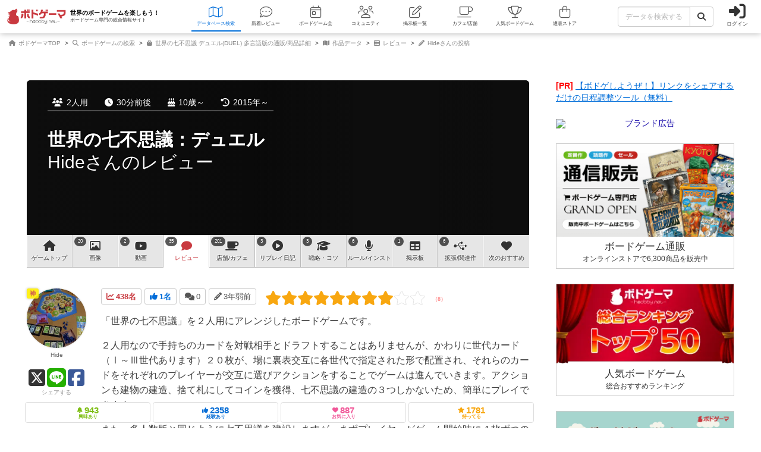

--- FILE ---
content_type: text/html; charset=utf-8
request_url: https://bodoge.hoobby.net/games/7-wonders-duel/reviews/38101
body_size: 22957
content:
<!DOCTYPE html><html dir="ltr" lang="ja"><head prefix="og: http://ogp.me/ns# fb: http://ogp.me/ns/fb#"><script async src="https://www.googletagmanager.com/gtag/js?id=G-MY0J0XNL59"></script><script>window.dataLayer = window.dataLayer || [];dataLayer.push({ ecommerce: null });function gtag(){dataLayer.push(arguments);}gtag('js', new Date());gtag('config', 'G-MY0J0XNL59');gtag('config', 'AW-924269759');</script><script>dataLayer.push({
  event: 'view_item',
  ecommerce: {
    
    
    value: 4950,
    currency: 'JPY',
    
    
    items: [
      {item_id: "1-1203", item_name: "世界の七不思議 デュエル(DUEL) 多言語版", price: 4500, discount: 0, brand: "アークライト", google_business_vertical: "retail"}
    ]
  }
});
</script><meta charset="utf-8">
<title>世界の七不思議：デュエルのレビュー by Hide｜ボードゲーム情報</title>
<meta name="description" content="Hideさんが投稿した『世界の七不思議：デュエル』のレビューです。「「世界の七不思議」を２人用にアレンジしたボードゲームです。２人用なので手持ちのカードを対戦相手とドラフトすることはありませんが、かわりに世代カード（Ⅰ～Ⅲ...」">
<meta name="keywords" content="世界の七不思議：デュエル,7 wonders duel,ボードゲーム,ボドゲ,レビュー,hide">
<meta property="og:site_name" content="ボドゲーマ">
<meta property="og:title" content="世界の七不思議：デュエルのレビュー by Hide">
<meta property="og:description" content="「世界の七不思議」を２人用にアレンジしたボードゲームです。２人用なので手持ちのカードを対戦相手...">
<meta property="og:type" content="article">
<meta property="og:url" content="https://bodoge.hoobby.net/games/7-wonders-duel/reviews/38101">
<meta property="og:image" content="https://image-bodoge.cdn-hoobby.net/small_light(dw=1200,dh=630,cw=1200,ch=630,da=s,ds=s,q=90,cc=FFFFFF,of=webp)/picture_3a9e6543-21a8-4b10-88c5-536a3fb95606.jpg?2025-11-25-23">
<meta property="og:image:width" content="1200">
<meta property="og:image:height" content="630">
<meta property="og:image:url" content="https://image-bodoge.cdn-hoobby.net/small_light(dw=1200,dh=630,cw=1200,ch=630,da=s,ds=s,q=90,cc=FFFFFF,of=webp)/picture_3a9e6543-21a8-4b10-88c5-536a3fb95606.jpg?2025-11-25-23">
<meta property="og:image:secure_url" content="https://image-bodoge.cdn-hoobby.net/small_light(dw=1200,dh=630,cw=1200,ch=630,da=s,ds=s,q=90,cc=FFFFFF,of=webp)/picture_3a9e6543-21a8-4b10-88c5-536a3fb95606.jpg?2025-11-25-23">
<meta name="twitter:title" content="世界の七不思議：デュエルのレビュー by Hide">
<meta name="twitter:card" content="summary_large_image">
<meta name="twitter:site" content="@bodoge_hoobby">
<meta name="author" content="https://bodoge.hoobby.net/">
<meta name="publisher" content="https://bodoge.hoobby.net/"><meta content="width=device-width, initial-scale=1, minimum-scale=1, maximum-scale=1, viewport-fit=cover" name="viewport"><meta content="noodp" name="robots"><meta content="noydir" name="robots"><meta name="csrf-param" content="authenticity_token" />
<meta name="csrf-token" content="ZSRtx1U5fEHyhJJZUVHGYsh_fYLZ-NKpfE8R529YL1WWWZL9Y6i30oRdQitikvsVBtkud-InZJQEmBKsl8Ot3g" /><meta content="522105021294632" property="fb:app_id"><link href="https://dm1i7q1ruvbhg.cloudfront.net/assets/logo_256x256-72a2aa103511857b6f8df3b335d3e0d715469948c23a8fe69138d2b9c0b89932.png" rel="apple-touch-icon"><link href="https://dm1i7q1ruvbhg.cloudfront.net/assets/logo_76x76-f573afedfeb0c1cc64e4b6757ca75fd498684d8e6cff3ddc6f6036e1a2c029c2.png" rel="apple-touch-icon" sizes="76x76"><link href="https://dm1i7q1ruvbhg.cloudfront.net/assets/logo_120x120-3044ded794fbdff80d37f700d4c77a619fa18c18ad46856096a3cf3635a611da.png" rel="apple-touch-icon" sizes="120x120"><link href="https://dm1i7q1ruvbhg.cloudfront.net/assets/logo_152x152-3cd6b348ae0b78c2f8fd4c87984e906dbdae0f8cc2c1ccb70cd7e548d3df994d.png" rel="apple-touch-icon" sizes="152x152"><link href="https://bodoge.hoobby.net/feed.rss" rel="alternate" title="RSS2.0" type="application/rss+xml"><link href="https://bodoge.hoobby.net/manifest.json" rel="manifest"><link rel="stylesheet" media="all" href="https://dm1i7q1ruvbhg.cloudfront.net/assets/application-4e2c975df28643cf0c79e8b7d5b38456af6d8143301f76aef4b3ab16deb6a849.css" /><link rel="stylesheet" media="all" href="https://dm1i7q1ruvbhg.cloudfront.net/assets/games-43b70902a4a1e1fd74b9127c45de63196a617a56a3fa7e8b7654098fbd517d7c.css" /><link rel="stylesheet" media="all" href="https://dm1i7q1ruvbhg.cloudfront.net/assets/posts-1b6d517fe187df0d96d04e9c00a43e1ed68fa7db0732929d9fbf8226d7a7ad90.css" /><link rel="stylesheet" media="all" href="https://dm1i7q1ruvbhg.cloudfront.net/assets/component_list--posts-ebe17a80774f1c98b5b94880aa684c5e1b5d0fd3cd0cf6ce1950f628e441e530.css" /><link rel="stylesheet" media="all" href="https://dm1i7q1ruvbhg.cloudfront.net/assets/component_list--updates-7a21fe5e4219a7107855c05b3c59dd675f807892835345f9709347328370530a.css" /><link rel="stylesheet" media="all" href="https://dm1i7q1ruvbhg.cloudfront.net/assets/component_list--mylist-449d019f91655f77e934b2a5e731d17354053e02677946a62bcd800f843a0edb.css" /><link rel="stylesheet" media="all" href="https://dm1i7q1ruvbhg.cloudfront.net/assets/component_tool--wysiwyg-ad51b2d99490a583ccf06ddade4a63166f7b19acacb352c6ec433657c393f9b4.css" /><link rel="stylesheet" media="all" href="https://dm1i7q1ruvbhg.cloudfront.net/assets/component_tool--rating-3842929948a51c053b6492783e87e22e25c577080cb6ca7654745d6620b0de6f.css" /><link rel="stylesheet" media="all" href="https://dm1i7q1ruvbhg.cloudfront.net/assets/component_tool--froala-04024382391bb910584145d8113cf35ef376b55d125bb4516cebeb14ce788597.css" /><script src="https://dm1i7q1ruvbhg.cloudfront.net/assets/application-0c6e1f6235c26cb68c9965ef8aeb1132f747b76e0164f126695d4978a13e77c7.js"></script><script src="https://cdn.embedly.com/widgets/platform.js"></script><script src="https://dm1i7q1ruvbhg.cloudfront.net/packs/js/games/my_list_new_for_show-1247877e08f1dc5eea32.js"></script></head><body class="controller-posts status-guest action-show first-games second-7-wonders-duel accessed_from-browser" data-role=""><header><div class="logo"><a class="h1" href="/"><span class="image"><img alt="ボドゲーマ" src="https://dm1i7q1ruvbhg.cloudfront.net/assets/logo-a10b966713e36138f752621809b7cb03e583badda97450bfe894abe90fc91d1e.png"></span><div class="catchcopy hidden-xs hidden-sm"><span class="title">世界のボードゲームを楽しもう！</span><span class="number">ボードゲーム専門の総合情報サイト</span></div></a></div><ul class="navigation games" role="navigation"><li class="games"><a class="item" href="/games"><i class="fal fa-map font-awesome-icon" aria-hidden="true"></i><div class="text">データベース<span class="hidden-xs">検索</span></div></a></li><li class="articles"><a class="item" href="/articles"><i class="fal fa-comment-dots font-awesome-icon" aria-hidden="true"></i><div class="text">新着レビュー</div></a></li><li class="events"><a class="item" href="/events"><i class="fal fa-calendar-day font-awesome-icon" aria-hidden="true"></i><div class="text">ボードゲーム会</div></a></li><li class="communities visible-lg"><a class="item" href="/communities"><i class="fal fa-users font-awesome-icon" aria-hidden="true"></i><div class="text">コミュニティ</div></a></li><li class="topics visible-lg"><a class="item" href="/topics"><i class="fal fa-edit font-awesome-icon" aria-hidden="true"></i><div class="text">掲示板一覧</div></a></li><li class="spaces"><a class="item" href="/spaces"><i class="fal fa-coffee font-awesome-icon" aria-hidden="true"></i><div class="text">カフェ/店舗</div></a></li><li class="ranking"><a class="item" href="/ranking"><i class="fal fa-trophy font-awesome-icon" aria-hidden="true"></i><div class="text">人気ボードゲーム</div></a></li><li class="market"><a class="item" href="/market"><i class="fal fa-shopping-bag font-awesome-icon" aria-hidden="true"></i><div class="text">通販ストア</div></a></li></ul><div class="forms"><form class="ajax-form" id="header_games_search_form" action="/games" accept-charset="UTF-8" method="get"><div class="freeword long"><div class="input-group"><input class="form-control" placeholder="データを検索する" type="text" name="search[freeword]" id="search_freeword" /><div class="input-group-btn"><button type="submit" class="btn btn-default"><i class="fa fa-search font-awesome-icon" aria-hidden="true"></i></button></div></div></div><div class="navigation--menu signin" data-toggle="dashboard"><i class="fa fa-sign-in-alt font-awesome-icon navigation--menu-icon" aria-hidden="true"></i><span class="navigation--menu-label">ログイン</span></div></form></div><div class="dashboard" id="dashboard"><div class="signin"><div class="sns-login"><p><i class="fa fa-sign-in-alt font-awesome-icon" aria-hidden="true"></i>その他のアカウントでログイン/登録</p><ul class="authorize"><li class="twitter"><a href="/users/auth/twitter" rel="nofollow" target="_self"><i class="fab fa-x-twitter font-awesome-icon" aria-hidden="true"></i><span>X</span></a></li><li class="facebook"><a href="/users/auth/facebook" rel="nofollow" target="_self"><i class="fab fa-facebook-f font-awesome-icon" aria-hidden="true"></i><span>Facebook</span></a></li><li class="google"><a href="/users/auth/google_oauth2" rel="nofollow" target="_self"><i class="fab fa-google font-awesome-icon" aria-hidden="true"></i><span>Google</span></a></li><li class="apple"><a href="/users/auth/apple" rel="nofollow" target="_self"><i class="fab fa-apple font-awesome-icon" aria-hidden="true"></i><span>Apple</span></a></li></ul></div><div class="email"><a class="new btn btn-primary" href="/users/sign_up"><i class="fa fa-envelope font-awesome-icon" aria-hidden="true"></i>メールで会員登録</a><p><i class="fa fa-sign-in-alt font-awesome-icon" aria-hidden="true"></i>Eメールでログイン</p><form class="form-horizontal" id="new_email_authentication" action="/users/sign_in" accept-charset="UTF-8" method="post"><input type="hidden" name="authenticity_token" value="z-5iKAdhlk7eS3DcEORJ9NcXwF_vl8O_P5f2QwRFsis8k50SMfBd3aiSoK4jJ3SDGbGTqtRIdYJHQPUI_N4woA" autocomplete="off" /><div class="id input-group"><div class="input-group-addon"><i class="fa fa-envelope font-awesome-icon" aria-hidden="true"></i></div><input class="form-control" placeholder="例：service@hoobby.net" type="email" value="" name="email_authentication[email]" id="email_authentication_email" /></div><div class="password input-group"><div class="input-group-addon"><i class="fa fa-lock font-awesome-icon" aria-hidden="true"></i></div><input class="form-control form-control-lg" placeholder="" type="password" name="email_authentication[password]" id="email_authentication_password" /></div><div class="submit"><button name="button" type="submit" class="btn btn-default form-control"><i class="font-awesome-icon fa fa-arrow-circle-right"></i>ログイン</button></div></form></div></div><div class="merit"><div class="item"><span><i class="fa fa-map font-awesome-icon" aria-hidden="true"></i>マイボードゲーム機能</span>「持ってる」「興味あり」など知人に共有できるコレクション管理機能。人数別や時間別などの並び替えも。</div><div class="item"><span><i class="fa fa-lightbulb font-awesome-icon" aria-hidden="true"></i>ボードゲーム発見機能</span>マイボードゲームの登録データを統計分析し、未経験かつ未所有のおすすめボードゲームを自動抽出します。</div><div class="item"><span><i class="fa fa-edit font-awesome-icon" aria-hidden="true"></i>レビューや日記の機能</span>投稿した記事が読まれるたびに、通販でお得に商品を購入できるボドクーポンをGET! ハードル低めです。</div><div class="item"><span><i class="fa fa-users font-awesome-icon" aria-hidden="true"></i>コミュニティ機能</span>専用掲示板・ボードゲームリストの合体機能が便利！公開コミュニティ、秘密のコミュニティ、設定も豊富。</div><div class="item"><span><i class="fa fa-coffee font-awesome-icon" aria-hidden="true"></i>ボドゲカフェ情報</span>自分の「興味あり」「お気に入り」に登録したボードゲームカフェが提供するゲームが一目でわかるように。</div><div class="item"><span><i class="fa fa-shopping-bag font-awesome-icon" aria-hidden="true"></i>通販ショップ</span>国内主要メーカーや同人ゲームなど様々な商品をご購入いただけます。会員登録しないで購入することもできます。</div></div></div></header><script type="application/ld+json">{
  "@context": "http://schema.org",
  "@type": "BlogPosting",
  "mainEntityOfPage": {
    "@type": "WebPage",
    "@id": "https://bodoge.hoobby.net/games/7-wonders-duel/reviews/38101"
  },
  "headline": "【レビュー】世界の七不思議：デュエル / 7 Wonders Duel by Hide",
  "alternativeHeadline": "210個のボードゲーム経験がある会員のレビュー",
  "image": "https://image-bodoge.cdn-hoobby.net/small_light(dw=1200,dh=630,cw=1200,ch=630,da=s,ds=s,q=90,cc=FFFFFF,of=webp)/picture_3a9e6543-21a8-4b10-88c5-536a3fb95606.jpg?2025-11-25-23",
  "author": {
    "@type": "Person",
    "name": "Hide"
  },
  "genre": "レビュー",
  "keywords": "ボードゲーム,アナログゲーム,Board Game,世界の七不思議：デュエル,7 Wonders Duel,場札の獲得（ドラフト / リミテッド）,セットコレクション,直接攻撃（強奪/破壊）,文明,古代,建物や都市建設,カードゲーム",
  "wordcount": "810",
  "publisher": {
    "@type": "Organization",
    "name": "ボドゲーマ",
    "logo": {
      "@type": "ImageObject",
      "name": "myOrganizationLogo",
      "width": "301",
      "height": "82",
      "url": "https://dm1i7q1ruvbhg.cloudfront.net/assets/logo-a10b966713e36138f752621809b7cb03e583badda97450bfe894abe90fc91d1e.png"
    }
  },
  "url": "https://bodoge.hoobby.net/games/7-wonders-duel/reviews/38101",
  "datePublished": "2022-11-26 12:31:21 +0900",
  "dateCreated": "2022-11-26 12:05:50 +0900",
  "dateModified": "2025-11-23 20:02:36 +0900",
  "description": "「世界の七不思議」を２人用にアレンジしたボードゲームで...",
  "articleBody": "「世界の七不思議」を２人用にアレンジしたボードゲームです。２人用なので手持ちのカードを対戦相手とドラフトすることはありませんが、かわりに世代カード（Ⅰ～Ⅲ世代あります）２０枚が、場に裏表交互に各世代で指定された形で配置され、それらのカードをそれぞれのプレイヤーが交互に選びアクションをすることでゲームは進んでいきます。アクションも建物の建造、捨て札にしてコインを獲得、七不思議の建造の３つしかないため、簡単にプレイできます。また、多人数版と同じように七不思議を建設しますが、まずプレイヤーがゲーム開始時に４枚ずつの「七不思議カード」を選びます。そして、これらのカードに指示されている資源を支払い、「世代カード」を「七不思議カード」 の下に差し込むことで建設します。ただし、場には８枚の「七不思議カード」 がありますが、七不思議ですので建設できるのは早いもの順で７つまでです。また、「七不思議カード」 は１２枚あるので、毎回建設できる「七不思議」は変わります。さて、このゲームに勝利するためには、以下の３つのうちのどれかの条件をみたすことが必要です。①軍事的優位②科学的優位③市民勝利このうち①と②は、条件を達成した時点で、ゲームは即座に終了します。それに対して③は、第Ⅲ世代までプレイして、軍事的優位や科学的優位が発生しなかった場合の判定で、勝利ポイントが多いプレイヤーが勝利します。 この中で一番多い勝利判定は③の市民勝利、次に①の軍事的優位、最後に③の科学的優位になるかと思います。特に科学的優位は６種類の科学シンボルを集めることが必要で、そのためには初期配置で「進歩トークン」の中に科学シンボルが描かれたものが配置されていないと難しいと思われます。比較的短い時間でプレイができ、ルールも簡単なので子供とプレイするのにもよいと思います。ただ、世代カードが小さいのは、私自身はちょっとプレイしにくいかなと思っています。"
}</script><script type="application/ld+json">{ "@context": "https://schema.org", "@type": "BreadcrumbList", "itemListElement": [{"@type":"ListItem","position":1,"name":"ボドゲーマTOP","item":"https://bodoge.hoobby.net/"},{"@type":"ListItem","position":2,"name":"ボードゲームの検索","item":"https://bodoge.hoobby.net/games"},{"@type":"ListItem","position":3,"name":"世界の七不思議 デュエル(DUEL) 多言語版の通販/商品詳細","item":"https://bodoge.hoobby.net/market/items/1203"},{"@type":"ListItem","position":4,"name":"作品データ","item":"https://bodoge.hoobby.net/games/7-wonders-duel"},{"@type":"ListItem","position":5,"name":"レビュー","item":"https://bodoge.hoobby.net/games/7-wonders-duel/reviews"},{"@type":"ListItem","position":6,"name":"Hideさんの投稿","item":"https://bodoge.hoobby.net/games/7-wonders-duel/reviews/38101"}] }</script><div id="breadcrumb"><ul><li><a href="https://bodoge.hoobby.net/"><i class="fa fa-home font-awesome-icon" aria-hidden="true"></i>
              ボドゲーマTOP</a></li><li><a href="https://bodoge.hoobby.net/games"><i class="fa fa-search font-awesome-icon" aria-hidden="true"></i>
              ボードゲームの検索</a></li><li><a href="https://bodoge.hoobby.net/market/items/1203"><i class="fa fa-shopping-bag font-awesome-icon" aria-hidden="true"></i>
              世界の七不思議 デュエル(DUEL) 多言語版の通販/商品詳細</a></li><li><a href="https://bodoge.hoobby.net/games/7-wonders-duel"><i class="fa fa-map font-awesome-icon" aria-hidden="true"></i>
              作品データ</a></li><li><a href="https://bodoge.hoobby.net/games/7-wonders-duel/reviews"><i class="fa fa-th-list font-awesome-icon" aria-hidden="true"></i>
              レビュー</a></li><li><a href="https://bodoge.hoobby.net/games/7-wonders-duel/reviews/38101"><i class="fa fa-pencil-alt font-awesome-icon" aria-hidden="true"></i>
              Hideさんの投稿</a></li></ul></div><div class="col-lg-12 col-md-12 col-sm-12 col-xs-12" id="layout"><div class="sticky--parent" id="layout-content"><div id="main-content"><div class="posts" id="title"><div class="bestpicture sharp" style="background-image: url(&#39;https://image-bodoge.cdn-hoobby.net/small_light(dw=auto,dh=630,cw=1200,ch=630,da=l,ds=s,q=84,cc=FFFFFF,of=webp)/picture_3a9e6543-21a8-4b10-88c5-536a3fb95606.jpg&#39;)"></div><div class="bestpicture blur"></div><ul class="data"><li><i class="fa fa-users font-awesome-icon" aria-hidden="true"></i>2人用</li><li><i class="fa fa-clock font-awesome-icon" aria-hidden="true"></i>30分前後</li><li><i class="fa fa-birthday-cake font-awesome-icon" aria-hidden="true"></i>10歳～</li><li><i class="fa fa-history font-awesome-icon" aria-hidden="true"></i>2015年～</li></ul><div class="wrapper"><h1><a class="main" href="/games/7-wonders-duel">世界の七不思議：デュエル</a><span class="sub">Hideさんのレビュー</span></h1></div></div><div class="games-reviews" id="games-menu"><div id="games-tab"><ul class="menu"><li class="tab games-pagetop"><a href="/games/7-wonders-duel"><i class="fa fa-home font-awesome-icon" aria-hidden="true"></i> <s class="hidden-md hidden-xs">ゲーム</s>トップ</a></li><li class="tab games-images"><var>20</var><a href="/games/7-wonders-duel/images"><i class="fa fa-image font-awesome-icon" aria-hidden="true"></i>画像</a></li><li class="tab games-videos"><var>2</var><a href="/games/7-wonders-duel/videos"><i class="fa fa-youtube font-awesome-icon" aria-hidden="true"></i>動画</a></li><li class="tab games-reviews"><var>35</var><a href="/games/7-wonders-duel/reviews"><i class="fa fa-comment font-awesome-icon" aria-hidden="true"></i>レビュー</a></li><li class="tab games-spaces"><var>201</var><a href="/games/7-wonders-duel/spaces"><i class="fa fa-coffee font-awesome-icon" aria-hidden="true"></i><s class="hidden-md hidden-xs">店舗/</s>カフェ</a></li><li class="tab games-more-dropdown"><button id="games-more-trigger"><i class="fa fa-ellipsis-v font-awesome-icon" aria-hidden="true"></i></button></li><li class="tab games-replays"><var>3</var><a href="/games/7-wonders-duel/replays"><i class="fa fa-play-circle font-awesome-icon" aria-hidden="true"></i>リプレイ<s class="hidden-xs hidden-sm hidden-md">日記</s></a></li><li class="tab games-strategies"><var>3</var><a href="/games/7-wonders-duel/strategies"><i class="fa fa-graduation-cap font-awesome-icon" aria-hidden="true"></i>戦略<s class="hidden-md hidden-xs">・コツ</s></a></li><li class="tab games-instructions"><var>6</var><a href="/games/7-wonders-duel/instructions"><i class="fa fa-microphone font-awesome-icon" aria-hidden="true"></i>ルール<s class="hidden-md hidden-xs">/インスト</s></a></li><li class="tab games-talks"><var>1</var><a href="/games/7-wonders-duel/talks"><i class="fa fa-table font-awesome-icon" aria-hidden="true"></i>掲示板</a></li><li class="tab games-expansions"><var>6</var><a href="/games/7-wonders-duel/expansions"><i class="fa fa-usb font-awesome-icon" aria-hidden="true"></i>拡張/関連<s class="hidden-md hidden-xs">作</s></a></li><li class="tab games-collaborative"><a href="/games/7-wonders-duel/collaborative"><i class="fa fa-heart font-awesome-icon" aria-hidden="true"></i>次のおすすめ</a></li></ul></div><div class="is-closed" id="games-more-modal"><div class="modal-dialog"><ul class="modal-list"><li><a class="" href="/games/7-wonders-duel/replays"><div class="left"><i class="fa fa-play-circle font-awesome-icon" aria-hidden="true"></i><span class="label">リプレイ日記</span></div><span class="count">3</span></a></li><li><a class="" href="/games/7-wonders-duel/strategies"><div class="left"><i class="fa fa-graduation-cap font-awesome-icon" aria-hidden="true"></i><span class="label">戦略・コツ</span></div><span class="count">3</span></a></li><li><a class="" href="/games/7-wonders-duel/instructions"><div class="left"><i class="fa fa-microphone font-awesome-icon" aria-hidden="true"></i><span class="label">ルール/インスト</span></div><span class="count">6</span></a></li><li><a class="" href="/games/7-wonders-duel/talks"><div class="left"><i class="fa fa-table font-awesome-icon" aria-hidden="true"></i><span class="label">掲示板</span></div><span class="count">1</span></a></li><li><a class="" href="/games/7-wonders-duel/expansions"><div class="left"><i class="fa fa-usb font-awesome-icon" aria-hidden="true"></i><span class="label">拡張/関連作</span></div><span class="count">6</span></a></li><li><a href="/games/7-wonders-duel/collaborative"><div class="left"><i class="fa fa-heart font-awesome-icon" aria-hidden="true"></i><span class="label">次のおすすめ</span></div></a></li></ul></div><button id="games-more-close">閉じる</button></div><script>const dropdownLi = document.querySelector('.games-more-dropdown');
const modal = document.getElementById('games-more-modal');
const closeBtn = document.getElementById('games-more-close');

dropdownLi.addEventListener('click', (e) => {
  e.preventDefault();
  modal.classList.remove('is-closed');
});

const closeModal = () => {
  modal.classList.add('is-closed');
};

closeBtn.addEventListener('click', closeModal);
modal.addEventListener('click', (e) => {
  if (e.target === modal) closeModal();
});</script></div><div class="post--item layout--article-detail"><div class="post--item-content fr-wrapper fr-box fr-basic"><div class="post--item-content-header"><div class="post--item-content-header-data"><div class="post--item-content-header-data-icon sessions"><var><i class="fa fa-line-chart font-awesome-icon" aria-hidden="true"></i>438名</var></div><div class="post--item-content-header-data-icon votes"><var><i class="fa fa-thumbs-up font-awesome-icon" aria-hidden="true"></i>1名</var></div><div class="post--item-content-header-data-icon comments"><var><i class="fa fa-comments font-awesome-icon" aria-hidden="true"></i>0</var></div><div class="post--item-content-header-data-icon published"><i class="fa fa-pencil font-awesome-icon" aria-hidden="true"></i>3年弱前</div></div><div class="post--item-content-header-rating"><div class="rating--result rating--posts"><div class="rating--result-stars" data-rating-mode="result" data-rating-result="8"><div class="rating--result-stars-item" data-rating-score="1"><i class="fa fa-star font-awesome-class star" aria-hidden="true"></i></div><div class="rating--result-stars-item" data-rating-score="2"><i class="fa fa-star font-awesome-class star" aria-hidden="true"></i></div><div class="rating--result-stars-item" data-rating-score="3"><i class="fa fa-star font-awesome-class star" aria-hidden="true"></i></div><div class="rating--result-stars-item" data-rating-score="4"><i class="fa fa-star font-awesome-class star" aria-hidden="true"></i></div><div class="rating--result-stars-item" data-rating-score="5"><i class="fa fa-star font-awesome-class star" aria-hidden="true"></i></div><div class="rating--result-stars-item" data-rating-score="6"><i class="fa fa-star font-awesome-class star" aria-hidden="true"></i></div><div class="rating--result-stars-item" data-rating-score="7"><i class="fa fa-star font-awesome-class star" aria-hidden="true"></i></div><div class="rating--result-stars-item" data-rating-score="8"><i class="fa fa-star font-awesome-class star" aria-hidden="true"></i></div><div class="rating--result-stars-item" data-rating-score="9"><i class="fa fa-star font-awesome-class star" aria-hidden="true"></i></div><div class="rating--result-stars-item" data-rating-score="10"><i class="fa fa-star font-awesome-class star" aria-hidden="true"></i></div></div></div></div></div><div class="post--item-content-body fr-element fr-view"><div class="post--item-content-body-wysiwyg"><p>「世界の七不思議」を２人用にアレンジしたボードゲームです。</p><p>２人用なので手持ちのカードを対戦相手とドラフトすることはありませんが、かわりに世代カード（Ⅰ～Ⅲ世代あります）２０枚が、場に裏表交互に各世代で指定された形で配置され、それらのカードをそれぞれのプレイヤーが交互に選びアクションをすることでゲームは進んでいきます。アクションも建物の建造、捨て札にしてコインを獲得、七不思議の建造の３つしかないため、簡単にプレイできます。</p><p>また、多人数版と同じように七不思議を建設しますが、まずプレイヤーがゲーム開始時に４枚ずつの「七不思議カード」を選びます。そして、これらのカードに指示されている資源を支払い、「世代カード」を「七不思議カード」 の下に差し込むことで建設します。ただし、場には８枚の「七不思議カード」 がありますが、七不思議ですので建設できるのは早いもの順で７つまでです。また、「七不思議カード」 は１２枚あるので、毎回建設できる「七不思議」は変わります。</p><p>さて、このゲームに勝利するためには、以下の３つのうちのどれかの条件をみたすことが必要です。</p><p>①軍事的優位</p><p>②科学的優位</p><p>③市民勝利</p><p>このうち①と②は、条件を達成した時点で、ゲームは即座に終了します。それに対して③は、第Ⅲ世代までプレイして、軍事的優位や科学的優位が発生しなかった場合の判定で、勝利ポイントが多いプレイヤーが勝利します。 </p><p>この中で一番多い勝利判定は③の市民勝利、次に①の軍事的優位、最後に③の科学的優位になるかと思います。特に科学的優位は６種類の科学シンボルを集めることが必要で、そのためには初期配置で「進歩トークン」の中に科学シンボルが描かれたものが配置されていないと難しいと思われます。</p><p>比較的短い時間でプレイができ、ルールも簡単なので子供とプレイするのにもよいと思います。ただ、世代カードが小さいのは、私自身はちょっとプレイしにくいかなと思っています。</p><p><br></p></div></div><div class="post--item-content-vote"><div class="post--item-content-vote-title">この投稿に<var data-vote="counter">1</var>名が<span>ナイス！</span>しました</div><div class="post--item-content-vote-list"><span class="post--item-content-vote-list-user on" data-toggle="dashboard"><div class="post--item-content-vote-list-user-icon"><i class="fa fa-thumbs-up font-awesome-icon" aria-hidden="true"></i>ナイス！</div></span><a class="post--item-content-vote-list-user off" href="/friends/11325"><div class="post--item-content-vote-list-user-image"><img loading="lazy" src="/friends/11325/profile_image?1764079284" alt="びーている ／ btail"></div></a></div></div></div><div class="post--item-user"><div class="post--item-user-icon" data-toggle=""><div class="post--item-user-icon-rank rank rank-god">神</div><div class="post--item-user-icon-image"><img loading="lazy" src="/friends/22601/profile_image?1764019830" alt="Hide" width="320" height="320"></div><div class="post--item-user-icon-name">Hide</div></div><div class="post--item-user-share"><a class="post--item-user-share-link twitter" href="https://twitter.com/share?url=https://bodoge.hoobby.net/games/7-wonders-duel/reviews/38101&amp;via=bodoge_hoobby&amp;hashtags=ボードゲーム,ボドゲーマ&amp;text=世界の七不思議：デュエルのレビュー（Hideさん）" rel="nofollow" target="_blank"><i class="fab fa-square-x-twitter font-awesome-icon" aria-hidden="true"></i></a><a class="post--item-user-share-link line" href="https://social-plugins.line.me/lineit/share?url=https://bodoge.hoobby.net/games/7-wonders-duel/reviews/38101" rel="nofollow" target="_blank"><i class="fab fa-line font-awesome-icon" aria-hidden="true"></i></a><a class="post--item-user-share-link facebook" href="http://www.facebook.com/share.php?u=https://bodoge.hoobby.net/games/7-wonders-duel/reviews/38101" rel="nofollow" target="_blank"><i class="fab fa-facebook-square font-awesome-icon" aria-hidden="true"></i></a><div class="post--item-user-share-title">シェアする</div></div></div></div><div class="games--actions normal"><ul class="actions" data-toggle="dashboard"><li class="col-lg-3 col-md-3 col-sm-3 col-xs-3"><span class="watching"><i class="fa fa-bell font-awesome-icon" aria-hidden="true"></i><var>943</var><em>興味あり</em></span></li><li class="col-lg-3 col-md-3 col-sm-3 col-xs-3"><span class="played"><i class="fa fa-thumbs-up font-awesome-icon" aria-hidden="true"></i><var>2358</var><em>経験あり</em></span></li><li class="col-lg-3 col-md-3 col-sm-3 col-xs-3"><span class="favorite"><i class="fa fa-heart font-awesome-icon" aria-hidden="true"></i><var>887</var><em>お気に入り</em></span></li><li class="col-lg-3 col-md-3 col-sm-3 col-xs-3"><span class="have"><i class="fa fa-star font-awesome-icon" aria-hidden="true"></i><var>1781</var><em>持ってる</em></span></li></ul></div><div class="posts--comments-wrapper closed"><div class="posts--comments"></div></div><div class="post--item layout--posts-form" id="comments-new"><div class="post--item-empty"><div class="post--item-empty-text">ログイン/会員登録でコメント</div><div class="post--item-empty-expand" data-toggle="dashboard"><div class="btn btn-default">ログインする</div></div></div></div><script>FroalaEditor.DefineIcon('paragraphFormat', {NAME: 'heading', SVG_KEY: 'heading'});
FroalaEditor.DefineIcon('fontSize', {NAME: 'text-size', SVG_KEY: 'text-size'});
FroalaEditor.DefineIcon('backgroundColor', {NAME: 'fill-drip', SVG_KEY: 'fill-drip'});
FroalaEditor.DefineIcon('textColor', {NAME: 'palette', SVG_KEY: 'palette'});</script><script>var wysiwyg_preview_height_max = 300;
var wysiwyg_preview_height_min = 150;
var wysiwyg_link_tag_by_user = true;
var wysiwyg_toolbar_sticky = false;
var wysiwyg_toolbar_buttons = [['bold',　'underline', 'strikeThrough', 'textColor'], ['embedly', 'insertImage', 'insertLink']];</script><script>let wysiwyg_inline_styles = {}
wysiwyg_inline_styles['青の白抜き'] = 'color: #fff; background-color: #006DD9; padding: 3px 6px; border-radius: 4px 4px; display: inline-block;'
wysiwyg_inline_styles['緑の白抜き'] = 'color: #fff; background-color: #2CB200; padding: 3px 6px; border-radius: 4px 4px; display: inline-block;',
wysiwyg_inline_styles['黒の白抜き'] = 'color: #fff; background-color: #000000; padding: 3px 6px; border-radius: 4px 4px; display: inline-block;',
wysiwyg_inline_styles['黄の太い蛍光ペン'] = 'background: linear-gradient(transparent 50%, #ffff66 50%);',
wysiwyg_inline_styles['黄の細い蛍光ペン'] = 'background: linear-gradient(transparent 75%, #ffff66 50%);',
wysiwyg_inline_styles['赤の太い蛍光ペン'] = 'background: linear-gradient(transparent 50%, #ffdddd 50%);',
wysiwyg_inline_styles['赤の細い蛍光ペン'] = 'background: linear-gradient(transparent 75%, #ffdddd 50%);',
wysiwyg_inline_styles['青の太い蛍光ペン'] = 'background: linear-gradient(transparent 50%, #CCEEFF 50%);',
wysiwyg_inline_styles['青の細い蛍光ペン'] = 'background: linear-gradient(transparent 75%, #CCEEFF 50%);'

let wysiwyg_paragraph_styles = {}
wysiwyg_paragraph_styles['withCheckIcon'] = 'チェックアイコンの見出し'
wysiwyg_paragraph_styles['withCubeIcon'] = 'キューブアイコンの見出し'
wysiwyg_paragraph_styles['withBorderLeft'] = '左のボーダー線の見出し'

let wysiwyg_paragraph_format = {}
wysiwyg_paragraph_format['N'] = '通常の文章'
wysiwyg_paragraph_format['H2'] = '大見出し'
wysiwyg_paragraph_format['H3'] = '中見出し'
wysiwyg_paragraph_format['H4'] = '小見出し'
wysiwyg_paragraph_format['PRE'] = 'キャプション'

let wysiwyg_colors = ['#DF0101', '#EB9600', '#E6C800', '#9EC701', '#008F23', '#069696', '#00ACE9', '#003793', '#A70070', '#E42E85', '#000000', '#515151', '#A0A0A0', '#E2E2E2', '#FFFFFF']</script><script>let froala_editor = new FroalaEditor("#froala", {
  key: 'BWC6D-16A1F3E3C2E1A7vb2EAJLQCVLUVBd1NXNRSSATEXC-8C2H2C4D4B6B2B3C4C1C1==',
  language: 'ja',
  iconsTemplate: 'font_awesome_5r',
  attribution: false,
  placeholderText: '内容を入力する',
  toolbarButtons: wysiwyg_toolbar_buttons,
  heightMax: wysiwyg_preview_height_max,
  heightMin: wysiwyg_preview_height_min,
  toolbarSticky: wysiwyg_toolbar_sticky,
  paragraphStyles: wysiwyg_paragraph_styles,
  inlineStyles: wysiwyg_inline_styles,
  colorsBackground: wysiwyg_colors,
  colorsText: wysiwyg_colors,
  paragraphFormat: wysiwyg_paragraph_format,
  linkAlwaysNoFollow: wysiwyg_link_tag_by_user,
  linkNoOpener: wysiwyg_link_tag_by_user,
  linkAlwaysBlank: wysiwyg_link_tag_by_user,
  colorsStep: 5,
  fontSize: ['10', '12', '14', '16', '18', '24', '30', '36'],
  fontSizeSelection: true,
  fontSizeDefaultSelection: '16',
  paragraphFormatSelection: false,
  fontSizeSelection: false,
  imageUploadURL: '/mypage/ajax_wysiwyg_images_upload',
  imageInsertButtons: ['imageUpload'],
  imageDefaultWidth: 100,
  imageDefaultAlign: 'left',
  imageDefaultDisplay: 'block',
  imageEditButtons: false,
  imageResizeWithPercent: true,
  imageMaxSize: 1024 * 1024 * 50,
  fileMaxSize: 1024 * 1024 * 50,
  embedlyEditButtons: ['embedlyRemove'],
  videoDefaultWidth: 100,
  videoDefaultHeight: 0,
  videoResizeWithPercent: true,
  videoInsertButtons: ['videoByURL'],
  imageOutputSize: false,
  imagePasteProcess: true,
  linkList: false,
  listAdvancedTypes: false,
  toolbarInline: false,
  pastePlain: true,
  spellcheck: false,
  quickInsertButtons: false,
  events: {
    'contentChanged': function () {
      let content = $("#froala").val();
      if (content.replace(/<("[^"]*"|'[^']*'|[^'">])*>/g, '').length > 20) {
        startTimer(content);
      }
    },
    'initialized': function () {
      $(".fr-element [data-original]").each(function(){
        $(this).attr('src', $(this).attr('data-original'))
      })
    }
  }
});</script><script>let tab_height = $('.communities--tab').height();
let header_height = $('header').height();
let except_height = tab_height + header_height;
$('a.fr-reply-style[href^="#"]').on('click', function(){
  let href = $(this).attr('href');
  if (href === '#') {
    return;
  }
  $('html, body').animate({
    scrollTop: $(href).offset().top - except_height
  })
  return false;
});
$('[data-insert="reply"]').on('click', function(){
  let tab_height = $('.communities--tab').height();
  $('html, body').animate({
    scrollTop: $('#comments-new').offset().top - except_height
  }),
  froala_editor.html.insert($(this).data('tag'));
});</script><script>$('.show-all-post-comments').on('click', function() {
  $(this).parent().removeClass('closed');
  $('.show-all-post-comments').hide();
});

$('#open-post-comment-form .btn').on('click', function() {
  $('#post-comment-form').show();
  $('#open-post-comment-form').hide();
});</script><div id="games-backtop"><a class="gametop" href="/games/7-wonders-duel">世界の七不思議：デュエルのトップに戻る</a></div><div class="list--posts"><h2 class="standard black"><i class="fa fa-pencil-alt font-awesome-icon" aria-hidden="true"></i>Hideさんの投稿</h2><ul><li><a href="/games/ark-nova/instructions/52924" ontouchstart=""><div class="image"><img alt="アーク・ノヴァ（Ark Nova）" loading="lazy" src="https://image-bodoge.cdn-hoobby.net/small_light(dw=auto,dh=207,cw=276,ch=207,da=l,ds=s,q=50,cc=FFFFFF,of=webp)/picture_9818adc4-400f-487d-8bb1-ef070ed729ac.jpg"></div><div class="data"><div class="category instructions"><i class="fa fa-microphone font-awesome-icon" aria-hidden="true"></i>ルール/インスト</div><div class="name"><div class="jp">アーク・ノヴァ</div></div><div class="text">１）ゲーム名：アーク・ノヴァ２）勝利条件：ゲーム終了時に勝利点が最も高...</div><div class="info"><div class="date"> 6ヶ月前</div><div class="created">の投稿</div></div></div></a></li><li><a href="/games/finspan/instructions/52276" ontouchstart=""><div class="image"><img alt="フィンスパン（Finspan）" loading="lazy" src="https://image-bodoge.cdn-hoobby.net/small_light(dw=auto,dh=207,cw=276,ch=207,da=l,ds=s,q=50,cc=FFFFFF,of=webp)/picture_23f54351-7904-48e3-a0f8-4db98b69519f.webp"></div><div class="data"><div class="category instructions"><i class="fa fa-microphone font-awesome-icon" aria-hidden="true"></i>ルール/インスト</div><div class="name"><div class="jp">フィンスパン</div></div><div class="text">1) ゲーム名：フィンスパン2) 勝利条件ゲーム終了時に最も多くの点数...</div><div class="info"><div class="date"> 8ヶ月前</div><div class="created">の投稿</div></div></div></a></li><li><a href="/games/terraforming-mars-venus-next/instructions/50445" ontouchstart=""><div class="image"><img alt="テラフォーミングマーズ：ヴィーナス・ネクスト（拡張）（Terraforming Mars: Venus Next）" loading="lazy" src="https://image-bodoge.cdn-hoobby.net/small_light(dw=auto,dh=207,cw=276,ch=207,da=l,ds=s,q=50,cc=FFFFFF,of=webp)/picture_e0b8631b-3a3e-4f22-a1cc-149fa7edecb1.jpg"></div><div class="data"><div class="category instructions"><i class="fa fa-microphone font-awesome-icon" aria-hidden="true"></i>ルール/インスト</div><div class="name"><div class="jp">テラフォーミングマーズ：ヴィーナス・ネクスト（拡張）</div></div><div class="text">１．ゲーム名：テラフォーミング・マーズ拡張　ヴィーナス・ネクスト２．追...</div><div class="info"><div class="date"> 11ヶ月前</div><div class="created">の投稿</div></div></div></a></li><li><a href="/games/terraforming-mars-prelude-2/instructions/50398" ontouchstart=""><div class="image"><img alt="テラフォーミング・マーズ：プレリュード２（拡張）（Terraforming Mars: Prelude 2）" loading="lazy" src="https://image-bodoge.cdn-hoobby.net/small_light(dw=auto,dh=207,cw=276,ch=207,da=l,ds=s,q=50,cc=FFFFFF,of=webp)/picture_fa6e732a-61dc-4349-93f9-f9a73423045c.jpg"></div><div class="data"><div class="category instructions"><i class="fa fa-microphone font-awesome-icon" aria-hidden="true"></i>ルール/インスト</div><div class="name"><div class="jp">テラフォーミング・マーズ：プレリュード２（拡張）</div></div><div class="text">１：ゲーム名：テラフォーミング・マーズ：プレリュード2２：プレイに必要...</div><div class="info"><div class="date"> 11ヶ月前</div><div class="created">の投稿</div></div></div></a></li><li><a href="/games/oranienburger-kanal/reviews/48257" ontouchstart=""><div class="image"><img alt="オラニエンブルガー運河（Oranienburger Kanal）" loading="lazy" src="https://image-bodoge.cdn-hoobby.net/small_light(dw=auto,dh=207,cw=276,ch=207,da=l,ds=s,q=50,cc=FFFFFF,of=webp)/post_image_2c4b3da8-3e30-4cbc-aff0-62223e98d586.JPG"></div><div class="data"><div class="category reviews"><i class="fa fa-comment font-awesome-icon" aria-hidden="true"></i>レビュー</div><div class="name"><div class="jp">オラニエンブルガー運河</div></div><div class="text">「オラニエンブルガー運河」は、ウヴェ・ローゼンベルグ氏（アグリゴラやア...</div><div class="info"><div class="date"> 1年以上前</div><div class="created">の投稿</div></div></div></a></li><li><a href="/games/oranienburger-kanal/instructions/48226" ontouchstart=""><div class="image"><img alt="オラニエンブルガー運河（Oranienburger Kanal）" loading="lazy" src="https://image-bodoge.cdn-hoobby.net/small_light(dw=auto,dh=207,cw=276,ch=207,da=l,ds=s,q=50,cc=FFFFFF,of=webp)/picture_cfc036ed-ac69-4ff8-bb9b-733c6ef0ff8e.webp"></div><div class="data"><div class="category instructions"><i class="fa fa-microphone font-awesome-icon" aria-hidden="true"></i>ルール/インスト</div><div class="name"><div class="jp">オラニエンブルガー運河</div></div><div class="text">１）ゲーム名：オラニエンブルガー運河２）勝利条件：ゲーム終了時の最も名...</div><div class="info"><div class="date"> 1年以上前</div><div class="created">の投稿</div></div></div></a></li><li><a href="/games/oh-my-goods-big-box/instructions/48119" ontouchstart=""><div class="image"><img alt="オー・マイ・グーッズ！ BIG BOX（Oh My Goods!: Big Box）" loading="lazy" src="https://image-bodoge.cdn-hoobby.net/small_light(dw=auto,dh=207,cw=276,ch=207,da=l,ds=s,q=50,cc=FFFFFF,of=webp)/picture_1caced66-f699-4568-b4a7-afa341135c3b.webp"></div><div class="data"><div class="category instructions"><i class="fa fa-microphone font-awesome-icon" aria-hidden="true"></i>ルール/インスト</div><div class="name"><div class="jp">オー・マイ・グーッズ！ BIG BOX</div></div><div class="text">１）ゲーム名：オー・マイ・グーッズ！２）勝利条件：ゲーム終了時の最も多...</div><div class="info"><div class="date"> 1年以上前</div><div class="created">の投稿</div></div></div></a></li><li><a href="/games/forest-shuffle-alpine-expansion/instructions/47715" ontouchstart=""><div class="image"><img alt="フォレストシャッフル：アルプス（Forest Shuffle: Alpine Expansion）" loading="lazy" src="https://image-bodoge.cdn-hoobby.net/small_light(dw=auto,dh=207,cw=276,ch=207,da=l,ds=s,q=50,cc=FFFFFF,of=webp)/picture_9e32581c-7ef1-4c20-b9bb-e0b6ae96b69f.webp"></div><div class="data"><div class="category instructions"><i class="fa fa-microphone font-awesome-icon" aria-hidden="true"></i>ルール/インスト</div><div class="name"><div class="jp">フォレストシャッフル：アルプス</div></div><div class="text">１）ゲーム名：フォレストシャッフル　アルプス２）勝利条件：ゲーム終了時...</div><div class="info"><div class="date"> 1年以上前</div><div class="created">の投稿</div></div></div></a></li><li><a href="/games/race-for-the-galaxy/reviews/47450" ontouchstart=""><div class="image"><img alt="レース・フォー・ザ・ギャラクシー（Race for the Galaxy）" loading="lazy" src="https://image-bodoge.cdn-hoobby.net/small_light(dw=auto,dh=207,cw=276,ch=207,da=l,ds=s,q=50,cc=FFFFFF,of=webp)/picture_91ffc76c-edb4-4937-b500-319fd46a8296.jpg"></div><div class="data"><div class="category reviews"><i class="fa fa-comment font-awesome-icon" aria-hidden="true"></i>レビュー</div><div class="name"><div class="jp">レース・フォー・ザ・ギャラクシー</div></div><div class="text">プレイヤーは惑星国家のリーダーとして、探索、移住、発展、交易などを行い...</div><div class="info"><div class="date"> 1年以上前</div><div class="created">の投稿</div></div></div></a></li><li><a href="/games/dixit/instructions/47390" ontouchstart=""><div class="image"><img alt="ディクシット（Dixit）" loading="lazy" src="https://image-bodoge.cdn-hoobby.net/small_light(dw=auto,dh=207,cw=276,ch=207,da=l,ds=s,q=50,cc=FFFFFF,of=webp)/picture_8dec5f0a-bc56-4b36-a506-ea3de4107615.jpg"></div><div class="data"><div class="category instructions"><i class="fa fa-microphone font-awesome-icon" aria-hidden="true"></i>ルール/インスト</div><div class="name"><div class="jp">ディクシット</div></div><div class="text">１）ゲーム名：ディクシット２）勝利条件：獲得ポイントがいずれかのプレイ...</div><div class="info"><div class="date"> 1年以上前</div><div class="created">の投稿</div></div></div></a></li><li><a href="/games/7-wonders-duel-agora/instructions/47383" ontouchstart=""><div class="image"><img alt="世界の七不思議デュエル：アゴラ（7 Wonders Duel: Agora）" loading="lazy" src="https://image-bodoge.cdn-hoobby.net/small_light(dw=auto,dh=207,cw=276,ch=207,da=l,ds=s,q=50,cc=FFFFFF,of=webp)/picture_d72d958d-ef7c-43c1-86c3-205052e0c0fc.jpg"></div><div class="data"><div class="category instructions"><i class="fa fa-microphone font-awesome-icon" aria-hidden="true"></i>ルール/インスト</div><div class="name"><div class="jp">世界の七不思議デュエル：アゴラ</div></div><div class="text">１）ゲーム名：世界の七不思議デュエル　アゴラ２）勝利条件①ゲームの任意...</div><div class="info"><div class="date"> 1年以上前</div><div class="created">の投稿</div></div></div></a></li><li><a href="/games/clank-mummys-curse/reviews/47302" ontouchstart=""><div class="image"><img alt="クランク！：ミイラの呪い（拡張）（Clank! The Mummy&#39;s Curse）" loading="lazy" src="https://image-bodoge.cdn-hoobby.net/small_light(dw=auto,dh=207,cw=276,ch=207,da=l,ds=s,q=50,cc=FFFFFF,of=webp)/picture_6974b986-3b20-413c-9fcc-f13d6ccefb72.jpg"></div><div class="data"><div class="category reviews"><i class="fa fa-comment font-awesome-icon" aria-hidden="true"></i>レビュー</div><div class="name"><div class="jp">クランク！：ミイラの呪い（拡張）</div></div><div class="text">クランク！の拡張版で、舞台が古代ピラミッドになります。深部まで探検して...</div><div class="info"><div class="date"> 1年以上前</div><div class="created">の投稿</div></div></div></a></li></ul></div><div class="list--posts"><h2 class="standard black"><i class="fa fa-pencil-alt font-awesome-icon" aria-hidden="true"></i>会員の新しい投稿</h2><ul><li><a href="/games/magic-wands/reviews/55841" ontouchstart=""><div class="image"><img alt="マジックワンズ（Magic Wands）" height="207" loading="lazy" src="https://image-bodoge.cdn-hoobby.net/small_light(dw=auto,dh=207,cw=276,ch=207,da=l,ds=s,q=50,cc=FFFFFF,of=webp)/picture_d1a044fa-aa94-4b3e-b425-977af94bcbc0.jpg" width="276"></div><div class="data"><div class="category reviews"><i class="fa fa-comment font-awesome-icon" aria-hidden="true"></i>レビュー</div><div class="name"><div class="jp">マジックワンズ</div></div><div class="text">魔法の杖を交換しながら格を高めていき、他の人より格の高い杖を手に入れた...</div><div class="info"><div class="date new"> 41分前</div><div class="created">&nbsp;by タカミネコウヘイ</div></div></div></a></li><li><a href="/games/cryptid/reviews/55801" ontouchstart=""><div class="image"><img alt="クリプティッド（Cryptid）" height="207" loading="lazy" src="https://image-bodoge.cdn-hoobby.net/small_light(dw=auto,dh=207,cw=276,ch=207,da=l,ds=s,q=50,cc=FFFFFF,of=webp)/post_image_40d1dd00-e20f-49d4-af45-0bdff5275a7d.png" width="276"></div><div class="data"><div class="category reviews"><i class="fa fa-comment font-awesome-icon" aria-hidden="true"></i>レビュー</div><div class="name"><div class="jp">クリプティッド</div></div><div class="text">家族4人で遊んでいますが、我が家では父である自分が一番このゲームを気に...</div><div class="info"><div class="date new"> 約3時間前</div><div class="created">&nbsp;by poclab</div></div></div></a></li><li><a href="/games/shape-me-what-shape-this-/reviews/55840" ontouchstart=""><div class="image"><img alt="ヒトトカタチ（Shape Me! - What shape is this? -）" height="207" loading="lazy" src="https://image-bodoge.cdn-hoobby.net/small_light(dw=auto,dh=207,cw=276,ch=207,da=l,ds=s,q=50,cc=FFFFFF,of=webp)/picture_d4cf1a5d-cd81-43bb-b144-e75ec6eed7ca.png" width="276"></div><div class="data"><div class="category reviews"><i class="fa fa-comment font-awesome-icon" aria-hidden="true"></i>レビュー</div><div class="name"><div class="jp">ヒトトカタチ</div></div><div class="text">お題からイメージされるカードを、他の人と同じになるよう選ぶ協力ゲー。「...</div><div class="info"><div class="date new"> 約3時間前</div><div class="created">&nbsp;by amu</div></div></div></a></li><li><a href="/games/ubongo-pokemon/reviews/55837" ontouchstart=""><div class="image"><img alt="ウボンゴ ポケモン（Ubongo pokemon）" height="207" loading="lazy" src="https://image-bodoge.cdn-hoobby.net/small_light(dw=auto,dh=207,cw=276,ch=207,da=l,ds=s,q=50,cc=FFFFFF,of=webp)/picture_f83eeaef-2966-4390-9b21-495b924c634f.jpg" width="276"></div><div class="data"><div class="category reviews"><i class="fa fa-comment font-awesome-icon" aria-hidden="true"></i>レビュー</div><div class="name"><div class="jp">ウボンゴ ポケモン</div></div><div class="text">450種類以上のボードゲームを遊んできた経験をもとにレビューしています...</div><div class="info"><div class="date new"> 約6時間前</div><div class="created">&nbsp;by てう</div></div></div></a></li><li><a href="/games/catl/reviews/55836" ontouchstart=""><div class="image"><img alt="コアトル（Cóatl）" height="207" loading="lazy" src="https://image-bodoge.cdn-hoobby.net/small_light(dw=auto,dh=207,cw=276,ch=207,da=l,ds=s,q=50,cc=FFFFFF,of=webp)/post_image_a6f2fe54-5ec2-43e3-ad5f-9127b4c6fa5b.png" width="276"></div><div class="data"><div class="category reviews"><i class="fa fa-comment font-awesome-icon" aria-hidden="true"></i>レビュー</div><div class="name"><div class="jp">コアトル</div></div><div class="text">頭・胴体・尻尾を組み合わせて神を創る。神の使者たちは、揃えたいパーツの...</div><div class="info"><div class="date new"> 約6時間前</div><div class="created">&nbsp;by うらまこ</div></div></div></a></li><li><a href="/games/2-win/reviews/55835" ontouchstart=""><div class="image"><img alt="2ウィン（2 Win）" height="207" loading="lazy" src="https://image-bodoge.cdn-hoobby.net/small_light(dw=auto,dh=207,cw=276,ch=207,da=l,ds=s,q=50,cc=FFFFFF,of=webp)/post_image_35748836-2ccf-4c7c-b603-a2c3e75d79e3.png" width="276"></div><div class="data"><div class="category reviews"><i class="fa fa-comment font-awesome-icon" aria-hidden="true"></i>レビュー</div><div class="name"><div class="jp">2ウィン</div></div><div class="text">2枚のカードで10の位、1の位を使った数字を自分の前に出して重ねていき...</div><div class="info"><div class="date new"> 約7時間前</div><div class="created">&nbsp;by うらまこ</div></div></div></a></li><li><a href="/games/senbu/strategies/55834" ontouchstart=""><div class="image"><img alt="扇舞（Senbu）" height="207" loading="lazy" src="https://image-bodoge.cdn-hoobby.net/small_light(dw=auto,dh=207,cw=276,ch=207,da=l,ds=s,q=50,cc=FFFFFF,of=webp)/picture_3c8f5a6d-5fb1-4896-8d31-e26fe7535e02.png" width="276"></div><div class="data"><div class="category strategies"><i class="fa fa-graduation-cap font-awesome-icon" aria-hidden="true"></i>戦略やコツ</div><div class="name"><div class="jp">扇舞</div></div><div class="text">(11/25 ソロ基本モードのみ記載、順次追加)初めは、コツを見ないこ...</div><div class="info"><div class="date new"> 約7時間前</div><div class="created">&nbsp;by ちゃちゃ(勇者)</div></div></div></a></li><li><a href="/games/dragon-quest-dungeon-2/reviews/55833" ontouchstart=""><div class="image"><img alt="ドラゴンクエスト・ダンジョン2：キングスライムの洞窟（Dragon Quest Dungeon 2）" height="207" loading="lazy" src="https://image-bodoge.cdn-hoobby.net/small_light(dw=auto,dh=207,cw=276,ch=207,da=l,ds=s,q=50,cc=FFFFFF,of=webp)/picture_083649c2-4787-4891-bf2e-bb21797fbf40.jpg" width="276"></div><div class="data"><div class="category reviews"><i class="fa fa-comment font-awesome-icon" aria-hidden="true"></i>レビュー</div><div class="name"><div class="jp">ドラゴンクエスト・ダンジョン2：キングスライムの洞窟</div></div><div class="text">2/5点2と記載されてるが前作とは完全に別ゲーでコチラは運要素追加した...</div><div class="info"><div class="date new"> 約8時間前</div><div class="created">&nbsp;by ワタル</div></div></div></a></li><li><a href="/games/expedition/reviews/55135" ontouchstart=""><div class="image"><img alt="エクスペディション（Expedition）" height="207" loading="lazy" src="https://image-bodoge.cdn-hoobby.net/small_light(dw=auto,dh=207,cw=276,ch=207,da=l,ds=s,q=50,cc=FFFFFF,of=webp)/post_image_44792d28-9815-42d4-8e8c-856c31f674e2.jpg" width="276"></div><div class="data"><div class="category reviews"><i class="fa fa-comment font-awesome-icon" aria-hidden="true"></i>レビュー</div><div class="name"><div class="jp">エクスペディション</div></div><div class="text">全員共通の3つのトラベラー集団（赤、青、黄）を手番ごとに動かし、自分の...</div><div class="info"><div class="date new"> 約11時間前</div><div class="created">&nbsp;by はぐれメタル</div></div></div></a></li><li><a href="/games/syzygy/reviews/55832" ontouchstart=""><div class="image"><img alt="シジジー（Syzygy）" height="207" loading="lazy" src="https://image-bodoge.cdn-hoobby.net/small_light(dw=auto,dh=207,cw=276,ch=207,da=l,ds=s,q=50,cc=FFFFFF,of=webp)/picture_74430c9e-3ec0-4536-9de2-6eb86bc34fab.jpg" width="276"></div><div class="data"><div class="category reviews"><i class="fa fa-comment font-awesome-icon" aria-hidden="true"></i>レビュー</div><div class="name"><div class="jp">シジジー</div></div><div class="text">神々が惑星の並びを直して一直線に並べ直すという協力ゲーム。以下の2点の...</div><div class="info"><div class="date new"> 約13時間前</div><div class="created">&nbsp;by タカミネコウヘイ</div></div></div></a></li><li><a href="/games/tornado-splash-arclight/reviews/55830" ontouchstart=""><div class="image"><img alt="トーネードスプラッシュ（Tornado Splash）" height="207" loading="lazy" src="https://image-bodoge.cdn-hoobby.net/small_light(dw=auto,dh=207,cw=276,ch=207,da=l,ds=s,q=50,cc=FFFFFF,of=webp)/post_image_0fd84e8a-5528-4964-8c33-9c5fbd763966.jpg" width="276"></div><div class="data"><div class="category reviews"><i class="fa fa-comment font-awesome-icon" aria-hidden="true"></i>レビュー</div><div class="name"><div class="jp">トーネードスプラッシュ</div></div><div class="text">水上バイクレースをボードゲームにした斬新なゲームです。カードの運にも左...</div><div class="info"><div class="date new"> 約23時間前</div><div class="created">&nbsp;by にーく</div></div></div></a></li><li><a href="/games/guragurago/reviews/55829" ontouchstart=""><div class="image"><img alt="グラグラゴー（Guragurago）" height="207" loading="lazy" src="https://image-bodoge.cdn-hoobby.net/small_light(dw=auto,dh=207,cw=276,ch=207,da=l,ds=s,q=50,cc=FFFFFF,of=webp)/post_image_c31ae8a6-4e96-43ef-872c-2f3947c292c1.jpg" width="276"></div><div class="data"><div class="category reviews"><i class="fa fa-comment font-awesome-icon" aria-hidden="true"></i>レビュー</div><div class="name"><div class="jp">グラグラゴー</div></div><div class="text">同梱されたミニカーを使った子ども向けのボードゲームです。子ども向けのた...</div><div class="info"><div class="date new"> 約24時間前</div><div class="created">&nbsp;by にーく</div></div></div></a></li></ul></div><div class="modal-overlay modal fade" id="modal-zoomimage" role="dialog" tabindex="-1"><div class="modal-dialog"><div class="modal-images"></div></div></div></div><div class="sticky--default" id="sidebar"><section class="adtext"><span class="pr">[PR]</span><a class="text" href="/advertisements/transform/2/89d8592c-857c-4857-9e14-9c777fbf9884" rel="sponsored" target="_blank">【ボドゲしようぜ！】リンクをシェアするだけの日程調整ツール（無料）</a></section><section class="adbanner"><ul><li><a href="/advertisements/transform/2/e794f159-a86f-4aa9-9de7-b418fa359e65" rel="sponsored" target="_blank"><img alt="ブランド広告" src="https://image-bodoge.cdn-hoobby.net/small_light(dw=1024,da=n,ds=n,q=80,cc=FFFFFF,of=webp)/advertise/banner-20251020.png"></a></li></ul></section><section class="market"><a href="/market"><img alt="ボードゲームの通販" height="630" loading="lazy" src="https://dm1i7q1ruvbhg.cloudfront.net/assets/banner_market-5150bf865d90f620756965fab8e96dabff0546e80ecc2709614b28f287589e3f.png" width="1200"><div class="text"><div class="title">ボードゲーム通販</div><div class="number">オンラインストアで6,300商品を販売中</div></div></a></section><section class="ranking"><a href="/ranking"><img alt="ボードゲームおすすめランキング" height="630" loading="lazy" src="https://dm1i7q1ruvbhg.cloudfront.net/assets/banner_ranking-210129d161537fc7bdb756c416d26d1586dfb692ac8cdde414099203c76f0cb4.webp" width="1200"><div class="text"><div class="title">人気ボードゲーム</div><div class="number">総合おすすめランキング</div></div></a></section><section class="bodofun"><a href="/spaces"><img alt="全国のボードゲームカフェ/店舗リスト" height="630" loading="lazy" src="https://dm1i7q1ruvbhg.cloudfront.net/assets/banner_spaces-413f0707ca9aa33b177a2f04972e29c2f8b495d2650eeb55e2a2231ca8920be1.webp" width="1200"><div class="text"><div class="title">ボードゲームカフェ一覧</div><div class="number">ボドゲが遊べる店舗を全国500店舗以上掲載中</div></div></a></section><section class="bodofun"><a href="https://bodofun.hoobby.net" target="_blank"><img alt="ボドファン ボードゲームに特化したクラウドファンディング" height="630" loading="lazy" src="https://dm1i7q1ruvbhg.cloudfront.net/assets/pages/top/banner_bodofun-897a20269905b60733070890715be06bdaf7d513a1e9589b32737bac7289f17d.webp" width="1200"><div class="text"><div class="title">ボドファン</div><div class="number">ボードゲームに特化したクラウドファンディング</div></div></a></section><section class="hotness"><h2><i class="fa fa-chart-line font-awesome-icon" aria-hidden="true"></i>アクセス数 急上昇中</h2><ol><li class="col-lg-12 col-md-12 col-sm-6 col-xs-12 ranking-2"><a href="/games/card-shogi"><img alt="カード将棋" height="94" loading="lazy" src="https://image-bodoge.cdn-hoobby.net/small_light(dw=auto,dh=94,cw=126,ch=94,da=l,ds=s,q=50,cc=FFFFFF)/picture_ffaca99b-9809-4432-93e2-9732d93f2298.JPG" width="126"><div class="pt"><i class="fa fa-fire font-awesome-icon" aria-hidden="true"></i><var>153</var>PT</div><div class="jp">カード将棋</div><div class="existence_check"><div class="lead"><i class="fa fa-pencil-alt font-awesome-icon" aria-hidden="true"></i>紹介文あり</div><div class="posts"><i class="fa fa-comment font-awesome-icon" aria-hidden="true"></i>9件の投稿</div></div></a></li><li class="col-lg-12 col-md-12 col-sm-6 col-xs-12 ranking-3"><a href="/games/agricola-all-creatures-big-and-small-big-box"><img alt="アグリコラ：牧場の動物たち THE BIG BOX" height="94" loading="lazy" src="https://image-bodoge.cdn-hoobby.net/small_light(dw=auto,dh=94,cw=126,ch=94,da=l,ds=s,q=50,cc=FFFFFF)/picture_fa519e40-03fb-4654-878f-cf8b724a1818.jpg" width="126"><div class="pt"><i class="fa fa-fire font-awesome-icon" aria-hidden="true"></i><var>149</var>PT</div><div class="jp">アグリコラ：牧場の動物たち THE BIG BOX</div><div class="existence_check"><div class="lead"><i class="fa fa-pencil-alt font-awesome-icon" aria-hidden="true"></i>紹介文あり</div><div class="posts"><i class="fa fa-comment font-awesome-icon" aria-hidden="true"></i>16件の投稿</div></div></a></li><li class="col-lg-12 col-md-12 col-sm-6 col-xs-12 ranking-4"><a href="/games/nanjya-monjya-osiri"><img alt="ナンジャモンジャ おしり" height="94" loading="lazy" src="https://image-bodoge.cdn-hoobby.net/small_light(dw=auto,dh=94,cw=126,ch=94,da=l,ds=s,q=50,cc=FFFFFF)/picture_f6cc565c-125f-4812-883e-d1daa9c7c98c.JPG" width="126"><div class="pt"><i class="fa fa-fire font-awesome-icon" aria-hidden="true"></i><var>136</var>PT</div><div class="jp">ナンジャモンジャ おしり</div><div class="existence_check"><div class="lead"><i class="fa fa-pencil-alt font-awesome-icon" aria-hidden="true"></i>紹介文あり</div><div class="posts"><i class="fa fa-comment font-awesome-icon" aria-hidden="true"></i>2件の投稿</div></div></a></li><li class="col-lg-12 col-md-12 col-sm-6 col-xs-12 ranking-5"><a href="/games/montmartre"><img alt="モンマルトル" height="94" loading="lazy" src="https://image-bodoge.cdn-hoobby.net/small_light(dw=auto,dh=94,cw=126,ch=94,da=l,ds=s,q=50,cc=FFFFFF)/picture_7f7bbd4c-598b-4dc8-aa5e-d0b189111f1c.png" width="126"><div class="pt"><i class="fa fa-fire font-awesome-icon" aria-hidden="true"></i><var>121</var>PT</div><div class="jp">モンマルトル</div><div class="existence_check"><div class="lead"><i class="fa fa-pencil-alt font-awesome-icon" aria-hidden="true"></i>紹介文あり</div><div class="posts"><i class="fa fa-comment font-awesome-icon" aria-hidden="true"></i>4件の投稿</div></div></a></li><li class="col-lg-12 col-md-12 col-sm-6 col-xs-12 ranking-6"><a href="/games/pittanko-hanhan"><img alt="ピッタンコはんはん" height="94" loading="lazy" src="https://image-bodoge.cdn-hoobby.net/small_light(dw=auto,dh=94,cw=126,ch=94,da=l,ds=s,q=50,cc=FFFFFF)/picture_4f4416d0-ce14-4888-b842-07ba0d394873.jpg" width="126"><div class="pt"><i class="fa fa-fire font-awesome-icon" aria-hidden="true"></i><var>105</var>PT</div><div class="jp">ピッタンコはんはん</div><div class="existence_check"><div class="lead disabled"><i class="fa fa-pencil-alt font-awesome-icon" aria-hidden="true"></i>紹介文なし</div><div class="posts"><i class="fa fa-comment font-awesome-icon" aria-hidden="true"></i>4件の投稿</div></div></a></li><li class="col-lg-12 col-md-12 col-sm-6 col-xs-12 ranking-7"><a href="/games/curios"><img alt="キュリオス" height="94" loading="lazy" src="https://image-bodoge.cdn-hoobby.net/small_light(dw=auto,dh=94,cw=126,ch=94,da=l,ds=s,q=50,cc=FFFFFF)/picture_523209a4-fd59-4424-9eb5-4100ae41a1c9.jpg" width="126"><div class="pt"><i class="fa fa-fire font-awesome-icon" aria-hidden="true"></i><var>91</var>PT</div><div class="jp">キュリオス</div><div class="existence_check"><div class="lead"><i class="fa fa-pencil-alt font-awesome-icon" aria-hidden="true"></i>紹介文あり</div><div class="posts"><i class="fa fa-comment font-awesome-icon" aria-hidden="true"></i>19件の投稿</div></div></a></li><li class="col-lg-12 col-md-12 col-sm-6 col-xs-12 ranking-8"><a href="/games/sea-salt-paper-extra-pepper"><img alt="シーソルト＆ペーパー：追加胡椒" height="94" loading="lazy" src="https://image-bodoge.cdn-hoobby.net/small_light(dw=auto,dh=94,cw=126,ch=94,da=l,ds=s,q=50,cc=FFFFFF)/picture_bf15b09c-7e6c-4ea0-982d-f5520a11e218.webp" width="126"><div class="pt"><i class="fa fa-fire font-awesome-icon" aria-hidden="true"></i><var>82</var>PT</div><div class="jp">シーソルト＆ペーパー：追加胡椒</div><div class="existence_check"><div class="lead disabled"><i class="fa fa-pencil-alt font-awesome-icon" aria-hidden="true"></i>紹介文なし</div><div class="posts"><i class="fa fa-comment font-awesome-icon" aria-hidden="true"></i>1件の投稿</div></div></a></li><li class="col-lg-12 col-md-12 col-sm-6 col-xs-12 ranking-9"><a href="/games/gemstone"><img alt="ジェムズトーン" height="94" loading="lazy" src="https://image-bodoge.cdn-hoobby.net/small_light(dw=auto,dh=94,cw=126,ch=94,da=l,ds=s,q=50,cc=FFFFFF)/picture_0027d0cd-9103-4d91-a3b4-007de18dbaef.png" width="126"><div class="pt"><i class="fa fa-fire font-awesome-icon" aria-hidden="true"></i><var>63</var>PT</div><div class="jp">ジェムズトーン</div><div class="existence_check"><div class="lead"><i class="fa fa-pencil-alt font-awesome-icon" aria-hidden="true"></i>紹介文あり</div><div class="posts"><i class="fa fa-comment font-awesome-icon" aria-hidden="true"></i>2件の投稿</div></div></a></li><li class="col-lg-12 col-md-12 col-sm-6 col-xs-12 ranking-10"><a href="/games/ubongo-mini"><img alt="ウボンゴ：ミニ" height="94" loading="lazy" src="https://image-bodoge.cdn-hoobby.net/small_light(dw=auto,dh=94,cw=126,ch=94,da=l,ds=s,q=50,cc=FFFFFF)/picture_4cb2148a-fe19-426b-a0bb-a63d84680cae.jpg" width="126"><div class="pt"><i class="fa fa-fire font-awesome-icon" aria-hidden="true"></i><var>57</var>PT</div><div class="jp">ウボンゴ：ミニ</div><div class="existence_check"><div class="lead"><i class="fa fa-pencil-alt font-awesome-icon" aria-hidden="true"></i>紹介文あり</div><div class="posts"><i class="fa fa-comment font-awesome-icon" aria-hidden="true"></i>14件の投稿</div></div></a></li><li class="col-lg-12 col-md-12 col-sm-6 col-xs-12 ranking-11"><a href="/games/azul-stained-glass-sintra"><img alt="アズール：シントラのステンドグラス" height="94" loading="lazy" src="https://image-bodoge.cdn-hoobby.net/small_light(dw=auto,dh=94,cw=126,ch=94,da=l,ds=s,q=50,cc=FFFFFF)/picture_39805776-41c9-41f8-a5a7-86929b377600.jpg" width="126"><div class="pt"><i class="fa fa-fire font-awesome-icon" aria-hidden="true"></i><var>56</var>PT</div><div class="jp">アズール：シントラのステンドグラス</div><div class="existence_check"><div class="lead"><i class="fa fa-pencil-alt font-awesome-icon" aria-hidden="true"></i>紹介文あり</div><div class="posts"><i class="fa fa-comment font-awesome-icon" aria-hidden="true"></i>16件の投稿</div></div></a></li><li class="col-lg-12 col-md-12 col-sm-6 col-xs-12 ranking-12"><a href="/games/goldrush"><img alt="ゴールドラッシュ" height="94" loading="lazy" src="https://image-bodoge.cdn-hoobby.net/small_light(dw=auto,dh=94,cw=126,ch=94,da=l,ds=s,q=50,cc=FFFFFF)/picture_c1fa907b-beb1-415b-8069-625b1b1f4497.jpeg" width="126"><div class="pt"><i class="fa fa-fire font-awesome-icon" aria-hidden="true"></i><var>53</var>PT</div><div class="jp">ゴールドラッシュ</div><div class="existence_check"><div class="lead"><i class="fa fa-pencil-alt font-awesome-icon" aria-hidden="true"></i>紹介文あり</div><div class="posts"><i class="fa fa-comment font-awesome-icon" aria-hidden="true"></i>4件の投稿</div></div></a></li><li class="col-lg-12 col-md-12 col-sm-6 col-xs-12 ranking-13"><a href="/games/kusoshisuto"><img alt="絵くそシスト" height="94" loading="lazy" src="https://image-bodoge.cdn-hoobby.net/small_light(dw=auto,dh=94,cw=126,ch=94,da=l,ds=s,q=50,cc=FFFFFF)/picture_b9cbb625-6f38-441f-bfcd-4993f1aaca6e.jpg" width="126"><div class="pt"><i class="fa fa-fire font-awesome-icon" aria-hidden="true"></i><var>51</var>PT</div><div class="jp">絵くそシスト</div><div class="existence_check"><div class="lead"><i class="fa fa-pencil-alt font-awesome-icon" aria-hidden="true"></i>紹介文あり</div><div class="posts"><i class="fa fa-comment font-awesome-icon" aria-hidden="true"></i>3件の投稿</div></div></a></li><li class="col-lg-12 col-md-12 col-sm-6 col-xs-12 ranking-14"><a href="/games/akai-tobira-satsujinki-no-kagi-black-maze"><img alt="赤い扉と殺人鬼の鍵 BLACK MAZE" height="94" loading="lazy" src="https://image-bodoge.cdn-hoobby.net/small_light(dw=auto,dh=94,cw=126,ch=94,da=l,ds=s,q=50,cc=FFFFFF)/picture_1be4cb28-c338-4102-8cfc-61db3dee24e1.jpg" width="126"><div class="pt"><i class="fa fa-fire font-awesome-icon" aria-hidden="true"></i><var>51</var>PT</div><div class="jp">赤い扉と殺人鬼の鍵 BLACK MAZE</div><div class="existence_check"><div class="lead"><i class="fa fa-pencil-alt font-awesome-icon" aria-hidden="true"></i>紹介文あり</div><div class="posts"><i class="fa fa-comment font-awesome-icon" aria-hidden="true"></i>5件の投稿</div></div></a></li><li class="col-lg-12 col-md-12 col-sm-6 col-xs-12 ranking-15"><a href="/games/magic-wands"><img alt="マジックワンズ" height="94" loading="lazy" src="https://image-bodoge.cdn-hoobby.net/small_light(dw=auto,dh=94,cw=126,ch=94,da=l,ds=s,q=50,cc=FFFFFF)/picture_d1a044fa-aa94-4b3e-b425-977af94bcbc0.jpg" width="126"><div class="pt"><i class="fa fa-fire font-awesome-icon" aria-hidden="true"></i><var>47</var>PT</div><div class="jp">マジックワンズ</div><div class="existence_check"><div class="lead"><i class="fa fa-pencil-alt font-awesome-icon" aria-hidden="true"></i>紹介文あり</div><div class="posts"><i class="fa fa-comment font-awesome-icon" aria-hidden="true"></i>2件の投稿</div></div></a></li><li class="col-lg-12 col-md-12 col-sm-6 col-xs-12 ranking-16"><a href="/games/zombie-tower-3d"><img alt="ゾンビタワー3D" height="94" loading="lazy" src="https://image-bodoge.cdn-hoobby.net/small_light(dw=auto,dh=94,cw=126,ch=94,da=l,ds=s,q=50,cc=FFFFFF)/picture_240a1844-1662-4ba5-97ae-049c8381edef.jpg" width="126"><div class="pt"><i class="fa fa-fire font-awesome-icon" aria-hidden="true"></i><var>46</var>PT</div><div class="jp">ゾンビタワー3D</div><div class="existence_check"><div class="lead"><i class="fa fa-pencil-alt font-awesome-icon" aria-hidden="true"></i>紹介文あり</div><div class="posts"><i class="fa fa-comment font-awesome-icon" aria-hidden="true"></i>8件の投稿</div></div></a></li><li class="col-lg-12 col-md-12 col-sm-6 col-xs-12 ranking-17"><a href="/games/namiji"><img alt="波路" height="94" loading="lazy" src="https://image-bodoge.cdn-hoobby.net/small_light(dw=auto,dh=94,cw=126,ch=94,da=l,ds=s,q=50,cc=FFFFFF)/picture_135015d0-5470-4cb8-812a-4bd2c5d6b295.jpg" width="126"><div class="pt"><i class="fa fa-fire font-awesome-icon" aria-hidden="true"></i><var>46</var>PT</div><div class="jp">波路</div><div class="existence_check"><div class="lead disabled"><i class="fa fa-pencil-alt font-awesome-icon" aria-hidden="true"></i>紹介文なし</div><div class="posts"><i class="fa fa-comment font-awesome-icon" aria-hidden="true"></i>1件の投稿</div></div></a></li><li class="col-lg-12 col-md-12 col-sm-6 col-xs-12 ranking-18"><a href="/games/daihyoubaku"><img alt="大氷瀑" height="94" loading="lazy" src="https://image-bodoge.cdn-hoobby.net/small_light(dw=auto,dh=94,cw=126,ch=94,da=l,ds=s,q=50,cc=FFFFFF)/picture_2d165ef9-9f8e-4605-ba6d-d8fa3423975b.jpg" width="126"><div class="pt"><i class="fa fa-fire font-awesome-icon" aria-hidden="true"></i><var>46</var>PT</div><div class="jp">大氷瀑</div><div class="existence_check"><div class="lead"><i class="fa fa-pencil-alt font-awesome-icon" aria-hidden="true"></i>紹介文あり</div><div class="posts"><i class="fa fa-comment font-awesome-icon" aria-hidden="true"></i>4件の投稿</div></div></a></li><li class="col-lg-12 col-md-12 col-sm-6 col-xs-12 ranking-19"><a href="/games/petrichor"><img alt="ペトリコール" height="94" loading="lazy" src="https://image-bodoge.cdn-hoobby.net/small_light(dw=auto,dh=94,cw=126,ch=94,da=l,ds=s,q=50,cc=FFFFFF)/picture_deaec4e3-7737-4024-b46d-98729c44349d.jpg" width="126"><div class="pt"><i class="fa fa-fire font-awesome-icon" aria-hidden="true"></i><var>46</var>PT</div><div class="jp">ペトリコール</div><div class="existence_check"><div class="lead"><i class="fa fa-pencil-alt font-awesome-icon" aria-hidden="true"></i>紹介文あり</div><div class="posts"><i class="fa fa-comment font-awesome-icon" aria-hidden="true"></i>7件の投稿</div></div></a></li><li class="col-lg-12 col-md-12 col-sm-6 col-xs-12 ranking-20"><a href="/games/card-of-the-dead"><img alt="カード・オブ・ザ・デッド" height="94" loading="lazy" src="https://image-bodoge.cdn-hoobby.net/small_light(dw=auto,dh=94,cw=126,ch=94,da=l,ds=s,q=50,cc=FFFFFF)/picture_f0b0df8b-16b4-4973-9104-09931b48e9a5.jpg" width="126"><div class="pt"><i class="fa fa-fire font-awesome-icon" aria-hidden="true"></i><var>45</var>PT</div><div class="jp">カード・オブ・ザ・デッド</div><div class="existence_check"><div class="lead"><i class="fa fa-pencil-alt font-awesome-icon" aria-hidden="true"></i>紹介文あり</div><div class="posts"><i class="fa fa-comment font-awesome-icon" aria-hidden="true"></i>4件の投稿</div></div></a></li><li class="col-lg-12 col-md-12 col-sm-6 col-xs-12 ranking-21"><a href="/games/madness-hour"><img alt="マッドネスアワー" height="94" loading="lazy" src="https://image-bodoge.cdn-hoobby.net/small_light(dw=auto,dh=94,cw=126,ch=94,da=l,ds=s,q=50,cc=FFFFFF)/picture_b9fd9523-b87b-4baa-9c50-45106c647c4f.jpg" width="126"><div class="pt"><i class="fa fa-fire font-awesome-icon" aria-hidden="true"></i><var>44</var>PT</div><div class="jp">マッドネスアワー</div><div class="existence_check"><div class="lead"><i class="fa fa-pencil-alt font-awesome-icon" aria-hidden="true"></i>紹介文あり</div><div class="posts"><i class="fa fa-comment font-awesome-icon" aria-hidden="true"></i>4件の投稿</div></div></a></li></ol></section><section class="favorite"><h2><a href="/ranking/favorite"><i class="fa fa-heart font-awesome-icon" aria-hidden="true"></i>お気に入りランキング<span><i class="fa fa-trophy font-awesome-icon" aria-hidden="true"></i>トップ50</span></a></h2><ul><li class="ranking-1"><div class="rank"><div class="crown">1<var>位</var></div></div><div class="voted"><a class="jp" href="/games/splendor"><div class="en">Splendor</div>宝石の煌き</a><div class="count"><i class="fa fa-heart font-awesome-icon" aria-hidden="true"></i> 3865名</div></div><div class="thumb"><img alt="宝石の煌き（Splendor）" height="94" loading="lazy" src="https://image-bodoge.cdn-hoobby.net/small_light(dw=auto,dh=94,cw=126,ch=94,da=l,ds=s,q=50,cc=FFFFFF,of=webp)/picture_c56edf2c-3f61-478b-8e85-24fc268e2c84.jpg" width="126"></div></li><li class="ranking-2"><div class="rank"><div class="crown">2<var>位</var></div></div><div class="voted"><a class="jp" href="/games/die-siedler-von-catan"><div class="en">Die Siedler von Catan</div>カタン</a><div class="count"><i class="fa fa-heart font-awesome-icon" aria-hidden="true"></i> 3480名</div></div><div class="thumb"><img alt="カタン（Die Siedler von Catan）" height="94" loading="lazy" src="https://image-bodoge.cdn-hoobby.net/small_light(dw=auto,dh=94,cw=126,ch=94,da=l,ds=s,q=50,cc=FFFFFF,of=webp)/die-siedler-von-catan_thumb_1.bing_en.jpg" width="126"></div></li><li class="ranking-3"><div class="rank"><div class="crown">3<var>位</var></div></div><div class="voted"><a class="jp" href="/games/dominion"><div class="en">Dominion</div>ドミニオン</a><div class="count"><i class="fa fa-heart font-awesome-icon" aria-hidden="true"></i> 2429名</div></div><div class="thumb"><img alt="ドミニオン（Dominion）" height="94" loading="lazy" src="https://image-bodoge.cdn-hoobby.net/small_light(dw=auto,dh=94,cw=126,ch=94,da=l,ds=s,q=50,cc=FFFFFF,of=webp)/dominion_thumb_37.bing_en.jpg" width="126"></div></li><li class="ranking-4"><div class="rank"><div class="crown">4<var>位</var></div></div><div class="voted"><a class="jp" href="/games/battle-line"><div class="en">Battle Line</div>バトルライン</a><div class="count"><i class="fa fa-heart font-awesome-icon" aria-hidden="true"></i> 2265名</div></div><div class="thumb"><img alt="バトルライン（Battle Line）" height="94" loading="lazy" src="https://image-bodoge.cdn-hoobby.net/small_light(dw=auto,dh=94,cw=126,ch=94,da=l,ds=s,q=50,cc=FFFFFF,of=webp)/picture_d2713af1-45bb-4f3f-bfcb-3a40d059c061.jpg" width="126"></div></li><li class="ranking-5"><div class="rank"><div class="crown">5<var>位</var></div></div><div class="voted"><a class="jp" href="/games/terraforming-mars"><div class="en">Terraforming Mars</div>テラフォーミングマーズ</a><div class="count"><i class="fa fa-heart font-awesome-icon" aria-hidden="true"></i> 2245名</div></div><div class="thumb"><img alt="テラフォーミングマーズ（Terraforming Mars）" height="94" loading="lazy" src="https://image-bodoge.cdn-hoobby.net/small_light(dw=auto,dh=94,cw=126,ch=94,da=l,ds=s,q=50,cc=FFFFFF,of=webp)/picture_54e881df-ed6a-4865-8f08-290676842639.jpg" width="126"></div></li><li class="ranking-6"><div class="rank"><div class="crown">6<var>位</var></div></div><div class="voted"><a class="jp" href="/games/6-nimmt"><div class="en">6 nimmt!</div>ニムト</a><div class="count"><i class="fa fa-heart font-awesome-icon" aria-hidden="true"></i> 2091名</div></div><div class="thumb"><img alt="ニムト（6 nimmt!）" height="94" loading="lazy" src="https://image-bodoge.cdn-hoobby.net/small_light(dw=auto,dh=94,cw=126,ch=94,da=l,ds=s,q=50,cc=FFFFFF,of=webp)/picture_223cfea0-36a5-4041-912f-1bf086330158.jpg" width="126"></div></li><li class="ranking-7"><div class="rank"><div class="crown">7<var>位</var></div></div><div class="voted"><a class="jp" href="/games/carcassonne"><div class="en">Carcassonne</div>カルカソンヌ</a><div class="count"><i class="fa fa-heart font-awesome-icon" aria-hidden="true"></i> 2081名</div></div><div class="thumb"><img alt="カルカソンヌ（Carcassonne）" height="94" loading="lazy" src="https://image-bodoge.cdn-hoobby.net/small_light(dw=auto,dh=94,cw=126,ch=94,da=l,ds=s,q=50,cc=FFFFFF,of=webp)/picture_3a2dc9ac-11d9-4ace-9556-6eb1bf6f180b.jpg" width="126"></div></li><li class="ranking-8"><div class="rank"><div class="crown">8<var>位</var></div></div><div class="voted"><a class="jp" href="/games/wingspan"><div class="en">Wingspan</div>ウイングスパン</a><div class="count"><i class="fa fa-heart font-awesome-icon" aria-hidden="true"></i> 2031名</div></div><div class="thumb"><img alt="ウイングスパン（Wingspan）" height="94" loading="lazy" src="https://image-bodoge.cdn-hoobby.net/small_light(dw=auto,dh=94,cw=126,ch=94,da=l,ds=s,q=50,cc=FFFFFF,of=webp)/picture_aa1601fa-59ef-497c-8510-6ae7e1d530fc.jpg" width="126"></div></li><li class="ranking-9"><div class="rank"><div class="crown">9<var>位</var></div></div><div class="voted"><a class="jp" href="/games/azul"><div class="en">Azul</div>アズール</a><div class="count"><i class="fa fa-heart font-awesome-icon" aria-hidden="true"></i> 1816名</div></div><div class="thumb"><img alt="アズール（Azul）" height="94" loading="lazy" src="https://image-bodoge.cdn-hoobby.net/small_light(dw=auto,dh=94,cw=126,ch=94,da=l,ds=s,q=50,cc=FFFFFF,of=webp)/picture_f1858e77-7867-4d37-9b90-67cb9548d22e.jpg" width="126"></div></li></ul></section><section class="watching"><h2><a href="/ranking/watching"><i class="fa fa-bell font-awesome-icon" aria-hidden="true"></i>興味ありランキング<span><i class="fa fa-trophy font-awesome-icon" aria-hidden="true"></i>トップ50</span></a></h2><ul><li class="ranking-1"><div class="rank"><div class="crown">1<var>位</var></div></div><div class="voted"><a class="jp" href="/games/scythe"><div class="en">SCYTHE</div>サイズ -大鎌戦役-</a><div class="count"><i class="fa fa-bell font-awesome-icon" aria-hidden="true"></i> 2286名</div></div><div class="thumb"><img alt="サイズ -大鎌戦役-（SCYTHE）" height="94" loading="lazy" src="https://image-bodoge.cdn-hoobby.net/small_light(dw=auto,dh=94,cw=126,ch=94,da=l,ds=s,q=50,cc=FFFFFF,of=webp)/picture_868b38ad-f427-40a0-b4d1-645c78fc204b.jpg" width="126"></div></li><li class="ranking-2"><div class="rank"><div class="crown">2<var>位</var></div></div><div class="voted"><a class="jp" href="/games/terraforming-mars"><div class="en">Terraforming Mars</div>テラフォーミングマーズ</a><div class="count"><i class="fa fa-bell font-awesome-icon" aria-hidden="true"></i> 2261名</div></div><div class="thumb"><img alt="テラフォーミングマーズ（Terraforming Mars）" height="94" loading="lazy" src="https://image-bodoge.cdn-hoobby.net/small_light(dw=auto,dh=94,cw=126,ch=94,da=l,ds=s,q=50,cc=FFFFFF,of=webp)/picture_54e881df-ed6a-4865-8f08-290676842639.jpg" width="126"></div></li><li class="ranking-3"><div class="rank"><div class="crown">3<var>位</var></div></div><div class="voted"><a class="jp" href="/games/stone-garden"><div class="en">Stone Garden</div>枯山水</a><div class="count"><i class="fa fa-bell font-awesome-icon" aria-hidden="true"></i> 2195名</div></div><div class="thumb"><img alt="枯山水（Stone Garden）" height="94" loading="lazy" src="https://image-bodoge.cdn-hoobby.net/small_light(dw=auto,dh=94,cw=126,ch=94,da=l,ds=s,q=50,cc=FFFFFF,of=webp)/picture_836d5f4d-8cbd-4c6c-b59f-45d43654e0da.jpg" width="126"></div></li><li class="ranking-4"><div class="rank"><div class="crown">4<var>位</var></div></div><div class="voted"><a class="jp" href="/games/viticulture"><div class="en">Viticulture</div>ワイナリーの四季</a><div class="count"><i class="fa fa-bell font-awesome-icon" aria-hidden="true"></i> 2132名</div></div><div class="thumb"><img alt="ワイナリーの四季（Viticulture）" height="94" loading="lazy" src="https://image-bodoge.cdn-hoobby.net/small_light(dw=auto,dh=94,cw=126,ch=94,da=l,ds=s,q=50,cc=FFFFFF,of=webp)/picture_cf725a25-82dd-4dae-bd2f-68755461b0a5.jpg" width="126"></div></li><li class="ranking-5"><div class="rank"><div class="crown">5<var>位</var></div></div><div class="voted"><a class="jp" href="/games/agricola"><div class="en">Agricola</div>アグリコラ</a><div class="count"><i class="fa fa-bell font-awesome-icon" aria-hidden="true"></i> 2037名</div></div><div class="thumb"><img alt="アグリコラ（Agricola）" height="94" loading="lazy" src="https://image-bodoge.cdn-hoobby.net/small_light(dw=auto,dh=94,cw=126,ch=94,da=l,ds=s,q=50,cc=FFFFFF,of=webp)/agricola-2.jpg" width="126"></div></li><li class="ranking-6"><div class="rank"><div class="crown">6<var>位</var></div></div><div class="voted"><a class="jp" href="/games/splendor"><div class="en">Splendor</div>宝石の煌き</a><div class="count"><i class="fa fa-bell font-awesome-icon" aria-hidden="true"></i> 1919名</div></div><div class="thumb"><img alt="宝石の煌き（Splendor）" height="94" loading="lazy" src="https://image-bodoge.cdn-hoobby.net/small_light(dw=auto,dh=94,cw=126,ch=94,da=l,ds=s,q=50,cc=FFFFFF,of=webp)/picture_c56edf2c-3f61-478b-8e85-24fc268e2c84.jpg" width="126"></div></li><li class="ranking-7"><div class="rank"><div class="crown">7<var>位</var></div></div><div class="voted"><a class="jp" href="/games/azul"><div class="en">Azul</div>アズール</a><div class="count"><i class="fa fa-bell font-awesome-icon" aria-hidden="true"></i> 1912名</div></div><div class="thumb"><img alt="アズール（Azul）" height="94" loading="lazy" src="https://image-bodoge.cdn-hoobby.net/small_light(dw=auto,dh=94,cw=126,ch=94,da=l,ds=s,q=50,cc=FFFFFF,of=webp)/picture_f1858e77-7867-4d37-9b90-67cb9548d22e.jpg" width="126"></div></li><li class="ranking-8"><div class="rank"><div class="crown">8<var>位</var></div></div><div class="voted"><a class="jp" href="/games/wingspan"><div class="en">Wingspan</div>ウイングスパン</a><div class="count"><i class="fa fa-bell font-awesome-icon" aria-hidden="true"></i> 1873名</div></div><div class="thumb"><img alt="ウイングスパン（Wingspan）" height="94" loading="lazy" src="https://image-bodoge.cdn-hoobby.net/small_light(dw=auto,dh=94,cw=126,ch=94,da=l,ds=s,q=50,cc=FFFFFF,of=webp)/picture_aa1601fa-59ef-497c-8510-6ae7e1d530fc.jpg" width="126"></div></li><li class="ranking-9"><div class="rank"><div class="crown">9<var>位</var></div></div><div class="voted"><a class="jp" href="/games/7-wonders"><div class="en">7 Wonders</div>世界の七不思議</a><div class="count"><i class="fa fa-bell font-awesome-icon" aria-hidden="true"></i> 1832名</div></div><div class="thumb"><img alt="世界の七不思議（7 Wonders）" height="94" loading="lazy" src="https://image-bodoge.cdn-hoobby.net/small_light(dw=auto,dh=94,cw=126,ch=94,da=l,ds=s,q=50,cc=FFFFFF,of=webp)/7-wonders3.jpg" width="126"></div></li></ul></section><section class="history"><h2><i class="fa fa-eye font-awesome-icon" aria-hidden="true"></i>最近見たボードゲーム</h2><ol><li class="col-lg-12 col-md-12 col-sm-6 col-xs-12 ranking-1"><a href="/games/7-wonders-duel"><i class="fa fa-arrow-circle-right font-awesome-icon" aria-hidden="true"></i><img alt="世界の七不思議：デュエル" src="https://image-bodoge.cdn-hoobby.net/small_light(dw=auto,dh=94,cw=126,ch=94,da=l,ds=s,q=50,cc=FFFFFF,of=webp)/picture_3a9e6543-21a8-4b10-88c5-536a3fb95606.jpg"><div class="en">7 Wonders Duel</div>世界の七不思議：デュエル</a></li></ol></section><section class="sidebar--credit"><ul class="sidebar--credit-list"><li class="sidebar--credit-list-item">※Apple、Apple のロゴ は、米国および他の国々で登録されたApple Inc.の商標です。</li><li class="sidebar--credit-list-item">※App Store は、Apple Inc.のサービスマークです。</li><li class="sidebar--credit-list-item">※Android は、グーグル インコーポレイテッドの商標または登録商標です。</li><li class="sidebar--credit-list-item">※Google Play とそのロゴは、Google Inc.の商標または登録商標です。</li><li class="sidebar--credit-list-item"><img alt="Powered by BoardGameGeek" src="https://dm1i7q1ruvbhg.cloudfront.net/assets/powered_by_bgg-9f2993c7fad826d5407c35b5c8117b08d2a6cdf5beb1f0c02d06a7dc7f5cdd7f.png" width="130"></li></ul></section></div></div></div><div class="modal-overlay modal fade" id="modal-dashboard" role="dialog" tabindex="-1"><div class="modal-close" data-dismiss="modal"><i class="fa fa-times font-awesome-icon" aria-hidden="true"></i></div><div class="modal-dialog modal-lg"><div class="title"><i class="fa fa-sign-in-alt font-awesome-icon" aria-hidden="true"></i>&nbsp;ログイン/無料会員登録</div><ul class="authorize"><li class="twitter col-lg-4 col-md-4 col-sm-4 col-xs-4"><a href="/users/auth/twitter" rel="nofollow"><i class="fab fa-twitter font-awesome-icon" aria-hidden="true"></i><span>Twitterでログイン</span></a></li><li class="facebook col-lg-4 col-md-4 col-sm-4 col-xs-4"><a href="/users/auth/facebook" rel="nofollow"><i class="fab fa-facebook-f font-awesome-icon" aria-hidden="true"></i><span>Facebookでログイン</span></a></li><li class="google col-lg-4 col-md-4 col-sm-4 col-xs-4"><a href="/users/auth/google_oauth2" rel="nofollow"><i class="fab fa-google-plus-g font-awesome-icon" aria-hidden="true"></i><span>Googleでログイン</span></a></li><li class="apple col-lg-4 col-md-4 col-sm-4 col-xs-4"><a href="/users/auth/apple" rel="nofollow"><i class="fab fa-apple font-awesome-icon" aria-hidden="true"></i><span>Appleでログイン</span></a></li></ul><div class="merit"><div class="wrapper"><h2>ログインするメリット</h2><ul><li><span><i class="fa fa-check font-awesome-icon" aria-hidden="true"></i>マイボードゲーム機能</span>約10,000個のボードゲームに対して持ってる・お気に入り・興味ありなどの登録・保存機能をご利用いただけます。リストは友人・知人にも共有が可能で、人数順・時間順・発売年順などに並び替えることができます。</li><li><span><i class="fa fa-lightbulb font-awesome-icon" aria-hidden="true"></i>新しいボードゲームの発見</span>自分のマイボードゲームデータを分析し、あなたに似ている会員が他にどのようなボードゲームを「お気に入り」にしているか、簡単に調べることができます。未経験かつ未所有のおすすめボードゲーム機能です。</li><li><span><i class="fa fa-check font-awesome-icon" aria-hidden="true"></i>コミュニケーション機能</span>ゲーム単位でレビューやインスト情報、参加者と共同で編集するリプレイ日記などに投稿することが出来ます。盛り上げたい・流行って欲しい・人に勧めたい作品について情報受発信の場としてご活用いただけます。</li><li><span><i class="fa fa-check font-awesome-icon" aria-hidden="true"></i>カフェ/プレイスペース機能</span>安価で気軽に立ち寄れるボードゲームカフェやプレイスペース、BAR、ショップをフォローしておくことができます。現在、スタッフブログ・開催イベント・入荷した新しいゲームの通知機能を開発しています。</li><li><span><i class="fa fa-check font-awesome-icon" aria-hidden="true"></i>情報の発見・収集機能</span>オープン会やクローズ会の登録/拡散、コミュニティ機能、通販機能等を開発していく予定です。ボードゲームにまつわる、あらゆるモノ・コトをデータベース化し、便利な機能を開発していきます。</li></ul></div></div></div></div><footer id="footer"><div class="footer--sitemap"><dl class="footer--sitemap-category"><dt class="footer--sitemap-category-name"><a href="/"><i class="fa fa-home font-awesome-icon" aria-hidden="true"></i>ボドゲーマTOP</a></dt><dd class="footer--sitemap-category-item"><a href="/games">ボードゲームを検索する</a></dd><dd class="footer--sitemap-category-item"><a href="/articles">ボードゲームの新着レビュー</a></dd><dd class="footer--sitemap-category-item"><a href="/events">ボードゲーム会情報</a></dd><dd class="footer--sitemap-category-item"><a href="/mechanics">メカニクス特集</a></dd><dd class="footer--sitemap-category-item"><a href="/topics">掲示板・トピックス</a></dd><dd class="footer--sitemap-category-item"><a href="/friends">ボドとも・会員一覧</a></dd><dd class="footer--sitemap-category-item"><a href="/columns">ボードゲーム業界コラム</a></dd><dd class="footer--sitemap-category-item"><a href="/tutorial">ボドゲーマご利用案内</a></dd></dl><dl class="footer--sitemap-category"><dt class="footer--sitemap-category-name"><a href="/market"><i class="fa fa-shopping-bag font-awesome-icon" aria-hidden="true"></i>ボードゲーム通販</a></dt><dd class="footer--sitemap-category-item"><a href="/market/pickups/arrival">新作・再入荷情報</a></dd><dd class="footer--sitemap-category-item"><a href="/market/pickups/popular">定番ボードゲームの通販商品</a></dd><dd class="footer--sitemap-category-item"><a href="/market/pickups/japanese">国産ボードゲームの通販商品</a></dd><dd class="footer--sitemap-category-item"><a href="/market/pickups/kids">子供向けボードゲームの通販商品</a></dd><dd class="footer--sitemap-category-item"><a href="/market/pickups/oneonone">2人用ボードゲームの通販商品</a></dd><dd class="footer--sitemap-category-item"><a href="/market/pickups/short">20分以下のボードゲームの通販商品</a></dd><dd class="footer--sitemap-category-item"><a href="/market/pickups/long">60分以上のボードゲームの通販商品</a></dd><dd class="footer--sitemap-category-item"><a href="/coupon">割引購入！ボドクーポンについて</a></dd><dd class="footer--sitemap-category-item"><a href="https://bodofun.hoobby.net" target="_blank">クラウドファンディング ボドファン</a></dd></dl><dl class="footer--sitemap-category"><dt class="footer--sitemap-category-name"><a href="/ranking"><i class="fa fa-trophy font-awesome-icon" aria-hidden="true"></i>おすすめボードゲーム</a></dt><dd class="footer--sitemap-category-item"><a href="/ranking/favorite" rel="nofollow">お気に入りボードゲーム TOP50</a></dd><dd class="footer--sitemap-category-item"><a href="/ranking/watching" rel="nofollow">興味ありボードゲーム TOP50</a></dd><dd class="footer--sitemap-category-item"><a href="/ranking/played" rel="nofollow">経験ありボードゲーム TOP50</a></dd><dd class="footer--sitemap-category-item"><a href="/ranking/have" rel="nofollow">持ってるボードゲーム TOP50</a></dd><dd class="footer--sitemap-category-item"><a href="/ranking/highrate" rel="nofollow">高評価ボードゲーム TOP50</a></dd><dd class="footer--sitemap-category-item"><a href="/ranking/2players">2人用ボードゲーム TOP50</a></dd><dd class="footer--sitemap-category-item"><a href="/ranking/3-4players" rel="nofollow">3～4人用ボードゲーム TOP50</a></dd><dd class="footer--sitemap-category-item"><a href="/ranking/education">子供向けボードゲーム TOP50</a></dd></dl><dl class="footer--sitemap-category"><dt class="footer--sitemap-category-name"><a href="/spaces"><i class="fa fa-coffee font-awesome-icon" aria-hidden="true"></i>ボードゲームカフェ</a></dt><dd class="footer--sitemap-category-item"><a href="/spaces/prefecture/13">東京都のボードゲームカフェ</a></dd><dd class="footer--sitemap-category-item"><a href="/spaces/prefecture/14">神奈川県のボードゲームカフェ</a></dd><dd class="footer--sitemap-category-item"><a href="/spaces/prefecture/27">大阪府のボードゲームカフェ</a></dd><dd class="footer--sitemap-category-item"><a href="/spaces/prefecture/26">京都府のボードゲームカフェ</a></dd><dd class="footer--sitemap-category-item"><a href="/spaces/prefecture/23">愛知県のボードゲームカフェ</a></dd><dd class="footer--sitemap-category-item"><a href="/spaces/prefecture/40">福岡県のボードゲームカフェ</a></dd><dd class="footer--sitemap-category-item"><a href="/spaces/prefecture/1">北海道のボードゲームカフェ</a></dd><dd class="footer--sitemap-category-item"><a href="/space_applications">オーナー・店長の方へ</a></dd></dl><dl class="footer--sitemap-category"><dt class="footer--sitemap-category-name"><a href="/aboutus"><i class="fa fa-building font-awesome-icon" aria-hidden="true"></i>運営者情報</a></dt><dd class="footer--sitemap-category-item"><a href="/agreement">ご利用規約</a></dd><dd class="footer--sitemap-category-item"><a href="/privacy">個人情報保護方針</a></dd><dd class="footer--sitemap-category-item"><a href="/sctl">特定商取引法に基づく表記</a></dd><dd class="footer--sitemap-category-item"><a href="/contact">お問い合わせ</a></dd><dd class="footer--sitemap-category-item"><a href="https://twitter.com/bodoge_hoobby" target="_blank">公式X <i class="fab fa-x-twitter font-awesome-icon" aria-hidden="true"></i></a></dd><dd class="footer--sitemap-category-item"><a href="https://www.instagram.com/bodoge_hoobby" target="_blank">公式instagram <i class="fab fa-square-instagram font-awesome-icon" aria-hidden="true"></i></a></dd><dd class="footer--sitemap-category-item"><a href="https://www.facebook.com/bodoge.hoobby.net" target="_blank">公式Facebook <i class="fab fa-facebook-square font-awesome-icon" aria-hidden="true"></i></a></dd><dd class="footer--sitemap-category-item"><a href="https://www.youtube.com/channel/UCQXBVkwzqStY0dz-9WHbc4A" rel="nofollow" target="_blank">公式YouTubeチャンネル <i class="fab fa-youtube font-awesome-icon" aria-hidden="true"></i></a></dd></dl></div><div class="footer--copyright"><p>Copyright (c) <br class="visible-xs"><a href="/">【ボドゲーマ】ボードゲームの総合情報サイト</a><br class="visible-xs"> All rights reserved.</p></div></footer><div id="overlay"></div><div id="loading"></div><script src="https://www.gstatic.com/firebasejs/4.8.2/firebase.js"></script><script src="https://kit.fontawesome.com/a97e23203d.js"></script><script async charset="UTF-8" src="https://checkout-api.worldshopping.jp/v1/script?token=bodoge_hoobby_net" type="text/javascript"></script><script crossorigin="anonymous" src="https://js.sentry-cdn.com/089f7ff3b449ad571074723124c0b2d8.min.js"></script><script>Sentry.init({  environment: "production",  tracesSampleRate: 0,  sampleRate: 0,  replaysSessionSampleRate: 0,  replaysOnErrorSampleRate: 0,});</script><script type="module">import { initializeApp } from 'https://www.gstatic.com/firebasejs/11.6.0/firebase-app.js'
import { getMessaging, getToken, onMessage } from 'https://www.gstatic.com/firebasejs/11.6.0/firebase-messaging.js'
const firebaseConfig = {
  apiKey: "AIzaSyCEi_7hMeLmprJqqWYcxGGHxKbQWuR1Sw4",
  authDomain: "production-bodoge-hoobby-net.firebaseapp.com",
  databaseURL: "https://production-bodoge-hoobby-net.firebaseio.com",
  projectId: "production-bodoge-hoobby-net",
  storageBucket: "production-bodoge-hoobby-net.firebasestorage.app",
  messagingSenderId: "578620944621",
  appId: "1:578620944621:web:26024544ff5dc29e5d5ce4"
};
const app = initializeApp(firebaseConfig);
const messaging = getMessaging(app);
getToken(messaging, {vapidKey: "BKvxHarzjaFJKKrlME2p92V23sClGAWNhWnki15uiEj0R67MyFtma0rddKPJRoV35kCIaV-9J3x5JaxGNiOVcFE"}).then((currentToken) => {
  if (!currentToken) { return; }
  fetch("/device_tokens", {
    method: "POST",
    headers: {
      "X-Requested-With": "XMLHttpRequest",
      "Content-Type": "application/json",
      "X-CSRF-Token": document.querySelector('meta[name="csrf-token"]').getAttribute('content')
    },
    body: JSON.stringify({ token: currentToken })
  })
});
onMessage(messaging, function(payload) {
  const type = payload.data.type;
  const title = payload.notification.title;
  const body = payload.notification.body;
  const url = payload.fcmOptions.link
  const bootstrap_icon = payload.data.bootstrap_icon
  const icon = "<i class='font-awesome-icon fa fa-" + bootstrap_icon + "'></i>";
  const notificationListItem = `
    <div class="navigation--subwindow-box-list-item">
      <a class="unread" href=${url}>
        <span class="icon">${icon}</span>
        <span class="date">たったいま</span>
        <span class="body">${body}</span>
      </a>
    </div>
  `;
  if (type === 'personal') {
    $('.navigation--subwindow-box.personal .navigation--subwindow-box-list').prepend(notificationListItem);
  } else {
    $('.navigation--subwindow-box.public .navigation--subwindow-box-list').prepend(notificationListItem);
  }
  $('.navigation--menu.notification').attr('data-notification', 'unread');
});</script></body></html>

--- FILE ---
content_type: text/css
request_url: https://dm1i7q1ruvbhg.cloudfront.net/assets/posts-1b6d517fe187df0d96d04e9c00a43e1ed68fa7db0732929d9fbf8226d7a7ad90.css
body_size: 14
content:
.posts--comments-wrapper.closed .posts--comments .post--item:nth-child(n+3){display:none}.show-all-post-comments{display:block;margin:auto;margin-bottom:15px;width:150px}


--- FILE ---
content_type: text/css
request_url: https://dm1i7q1ruvbhg.cloudfront.net/assets/component_list--posts-ebe17a80774f1c98b5b94880aa684c5e1b5d0fd3cd0cf6ce1950f628e441e530.css
body_size: 1273
content:
.list--posts .notice{margin-bottom:15px;padding:10px;background-color:#FFFFBF;border:2px solid #F9A01B;line-height:1.4;font-size:1.2rem}.list--posts .notice span{padding:0 2px;font-weight:bold}.list--posts .notice .name{font-weight:bold}.list--posts .notice .number{color:#C93A40}.list--posts .notice a{text-decoration:underline}.list--posts ul li .data .category{font-size:1.1rem;color:#fff;padding:4px 8px}.list--posts ul li .data .category.reviews{background-color:#2CB200}.list--posts ul li .data .category.instructions{background-color:#FFA31A}.list--posts ul li .data .category.strategies{background-color:#8500B2}.list--posts ul li .data .category.replays{background-color:#911111}#report-post-modal .modal-dialog{margin-top:50px}#report-post-modal .modal-dialog .modal-content .modal-body{font-size:1.5rem;line-height:2rem;padding:20px 15px}#report-post-modal .modal-dialog .modal-content .modal-body h4,#report-post-modal .modal-dialog .modal-content .modal-body p:not(:last-child){margin-bottom:1.5rem}#report-post-modal .modal-dialog .modal-content .modal-footer{border-top:none;display:flex;justify-content:flex-end;gap:1rem}@media only screen and (max-width: 767px){.list--posts .notice{margin-top:15px}.list--posts .empty{margin:15px 0}.list--posts h2{margin:0 -15px;background-color:#333;color:#fff;padding:13px 15px 13px 10px;font-size:2rem;text-align:center}.list--posts p.lead{color:#555;padding:12px 0;line-height:1.65;font-size:1.2rem}.list--posts p.lead a{color:#006DD9;text-decoration:underline}.list--posts ul{padding:15px;margin:0 -15px;background-color:#eee}.list--posts ul li{background-color:#fff;box-shadow:0 0 6px 4px rgba(0,0,0,0.1)}.list--posts ul li:not(:first-child){margin-top:15px}.list--posts ul li a{box-shadow:0px 0px 1px rgba(0,0,0,0.4);text-decoration:none;color:#333;display:flex;align-items:center;flex-wrap:wrap;justify-content:space-around;position:relative}.list--posts ul li a:hover{background-color:#f8f8f8}.list--posts ul li .image,.list--posts ul li .video{width:140px;border-right:1px dotted #e8e8e8}.list--posts ul li .image img,.list--posts ul li .image iframe,.list--posts ul li .video img,.list--posts ul li .video iframe{width:100%}.list--posts ul li .image img,.list--posts ul li .video img{height:auto}.list--posts ul li .image iframe,.list--posts ul li .video iframe{height:105px}.list--posts ul li .data{width:calc(100% - 140px);padding:10px 15px}.list--posts ul li .data .name{margin-bottom:4px}.list--posts ul li .data .name .jp{overflow:hidden;white-space:nowrap;text-overflow:ellipsis;width:100%;font-size:1.4rem;font-weight:bold}.list--posts ul li .data .name .en{margin-top:3px;font-weight:bold;color:#666;font-size:1.2rem}.list--posts ul li .data .name .embedded,.list--posts ul li .data .name .filled{margin-bottom:8px;font-size:1.0rem;display:inline-block;font-weight:bold;line-height:1}.list--posts ul li .data .name .embedded i.font-awesome-icon,.list--posts ul li .data .name .filled i.font-awesome-icon{padding-right:3px}.list--posts ul li .data .name .embedded{color:#8500B2;padding-right:5px}.list--posts ul li .data .name .filled{color:#2CB200}.list--posts ul li .data .category{position:absolute;left:0;top:0}.list--posts ul li .data .text{font-size:1.1rem;line-height:1.3;color:#888}.list--posts ul li .info{padding-top:3px;color:#666}.list--posts ul li .info .created{font-size:1.0rem;display:inline}.list--posts ul li .info .date{font-size:1.0rem;display:inline}.list--posts ul li .info .date.new{color:#C93A40;font-weight:bold}}@media only screen and (min-width: 768px){.list--posts{margin-bottom:45px}.list--posts .adsense--relate-content{margin-top:45px}.list--posts h2{color:#2CB200;border-bottom:3px solid #2CB200;font-weight:bold;padding-bottom:6px}.list--posts p.lead{padding-top:15px;line-height:1.35;font-size:1.2rem;color:#555555}.list--posts p.lead a{color:#006DD9;text-decoration:underline}.list--posts ul{display:flex;align-items:stretch;flex-wrap:wrap;justify-content:flex-start;margin-right:-15px}.list--posts ul li{width:calc(100% / 4);padding-right:15px;padding-top:15px}.list--posts ul li a{border-radius:6px;*zoom:1;text-decoration:none;color:#333;display:block;position:relative;border:1px solid #ddd;padding:1px}.list--posts ul li a:after{content:".";display:block;clear:both;height:0;visibility:hidden}.list--posts ul li a:hover{border-color:#C93A40;background-color:#f8f8f8}.list--posts ul li .image,.list--posts ul li .video{border-radius:5px 5px 0 0;width:100%;overflow:hidden;position:relative;width:100%;height:75%;padding:75% 0 0}.list--posts ul li .image img,.list--posts ul li .image iframe,.list--posts ul li .video img,.list--posts ul li .video iframe{border-radius:5px 5px 0 0;position:absolute;width:140%;height:auto;aspect-ratio:276 / 207;top:0;left:-20%;display:block}.list--posts ul li .data .name{*zoom:1;padding:5px 8px;background-color:#f3f3f3;text-align:center}.list--posts ul li .data .name:after{content:".";display:block;clear:both;height:0;visibility:hidden}.list--posts ul li .data .name .jp{overflow:hidden;white-space:nowrap;text-overflow:ellipsis;line-height:1.25;font-size:1.3rem;font-weight:bold}.list--posts ul li .data .name .en{overflow:hidden;white-space:nowrap;text-overflow:ellipsis;font-size:1.0rem;color:#888}.list--posts ul li .data .category{border-radius:4px 4px;position:absolute;top:-1px;left:-1px}.list--posts ul li .data .text{padding:8px;font-size:1.2rem;line-height:1.3;clear:both}.list--posts ul li .data .info{border-radius:0 0 4px 4px;overflow:hidden;white-space:nowrap;text-overflow:ellipsis;color:#888;padding-bottom:5px;text-align:center}.list--posts ul li .data .info .created{font-size:0.9rem;display:inline}.list--posts ul li .data .info .date{font-size:0.9rem;display:inline}.list--posts ul li .data .info .date.new{color:#C93A40;font-weight:bold}}@media only screen and (min-width: 992px){.list--posts ul li{width:calc(100% / 4)}}@media only screen and (min-width: 1400px){.list--posts ul li{width:calc(100% / 6)}}


--- FILE ---
content_type: text/css
request_url: https://dm1i7q1ruvbhg.cloudfront.net/assets/component_list--updates-7a21fe5e4219a7107855c05b3c59dd675f807892835345f9709347328370530a.css
body_size: 913
content:
.list--updates{*zoom:1}.list--updates:after{content:".";display:block;clear:both;height:0;visibility:hidden}.list--updates .lead{padding:12px 0;line-height:1.35;font-size:1.2rem;color:#555555}.list--updates>ul{*zoom:1}.list--updates>ul:after{content:".";display:block;clear:both;height:0;visibility:hidden}.list--updates>ul>li{*zoom:1;border-top:1px dotted #DDDDDD}.list--updates>ul>li:after{content:".";display:block;clear:both;height:0;visibility:hidden}.list--updates>ul>li .body{*zoom:1;position:absolute;right:0;top:0;font-size:1.0rem;z-index:1}.list--updates>ul>li .body:after{content:".";display:block;clear:both;height:0;visibility:hidden}.list--updates>ul>li .body .embedded,.list--updates>ul>li .body .volume{padding:2px 4px;color:#fff;font-weight:bold;display:inline-block;vertical-align:middle;float:right}.list--updates>ul>li .body .embedded{background-color:#8500B2;margin-left:1px}.list--updates>ul>li .body .volume{background-color:#911111}.list--updates>ul>li .post{overflow:hidden;white-space:nowrap;text-overflow:ellipsis;padding:6px 6px 0px 99px !important;vertical-align:middle;text-decoration:none;line-height:1.35;min-height:72px;display:block;color:#111}.list--updates>ul>li .post span{overflow:hidden;white-space:nowrap;text-overflow:ellipsis;display:block}.list--updates>ul>li .post span.thumb{width:80px;height:60px;margin-left:-95px;position:absolute}.list--updates>ul>li .post span.thumb img{width:80px;height:60px}.list--updates>ul>li .post span.thumb .category{-webkit-text-shadow:-1px -1px 0px rgba(0,0,0,0.4);-moz-text-shadow:-1px -1px 0px rgba(0,0,0,0.4);-ms-text-shadow:-1px -1px 0px rgba(0,0,0,0.4);text-shadow:-1px -1px 0px rgba(0,0,0,0.4);border-radius:0 0 2px 0;padding:1px 3px;color:#fff;font-weight:bold;display:inline-block;font-size:0.8rem;position:absolute}.list--updates>ul>li .post span.thumb .category.reviews{background-color:#2CB200}.list--updates>ul>li .post span.thumb .category.instructions{background-color:#FFA31A}.list--updates>ul>li .post span.thumb .category.strategies{background-color:#8500B2}.list--updates>ul>li .post span.thumb .category.replays{background-color:#911111}.list--updates>ul>li .post span.en img{border-radius:50% 50%;border:1px solid #ccc;margin-top:-2px;margin-right:3px;width:16px;height:16px}.list--updates>ul>li .post span.date{vertical-align:middle}.list--updates>ul>li .post span.date var.red{color:#C93A40;font-weight:bold}.list--updates>ul>li .friend{display:block;padding:20px 20px;text-align:center}.list--updates>ul>li .friend img{border-radius:50% 50%;border:1px solid #ccc;width:40px;height:40px}.list--updates>ul>li .friend:hover img{border-color:#C93A40}.list--updates>ul>li .player{padding-top:18px;text-align:center;font-weight:bold}.list--updates>ul>li .player .count{color:#911111;font-size:3rem;padding-bottom:5px;display:block}.list--updates>ul>li .player .count .small{font-size:1.45rem}.list--updates>ul>li p.text{padding:0 15px 10px 15px !important;line-height:1.4;min-height:5.5em}@media only screen and (max-width: 767px){.list--updates .lead{font-weight:bold;font-size:1.2rem}.list--updates>ul{margin:0 -15px}.list--updates>ul>li:active{background-color:#F6F6F6}.list--updates>ul>li .post span.jp{padding-top:9px;font-size:2rem}.list--updates>ul>li .post span.date{font-size:0.8rem;color:#999}.list--updates>ul>li .post .text{font-size:1.45rem}}@media only screen and (min-width: 768px){.list--updates{margin-bottom:45px}.list--updates ul{border-bottom:1px dotted #ccc}.list--updates ul li{cursor:pointer}.list--updates ul li:nth-child(odd){border-right:1px dotted #ccc}.list--updates ul li:hover{background-color:#F6F8F9}.list--updates ul li .post span.jp{padding:8px 0 0 0;font-size:2rem}.list--updates ul li .post span.date{font-size:0.8rem;color:#666}.list--updates ul li .text{font-size:1.2rem;line-height:1.25}}@media only screen and (min-width: 1200px){.main-posts .list--updates.half ul{border:none !important}.main-posts .list--updates.half ul li{border:none;border-bottom:1px dotted #ccc}}


--- FILE ---
content_type: text/css
request_url: https://dm1i7q1ruvbhg.cloudfront.net/assets/component_list--mylist-449d019f91655f77e934b2a5e731d17354053e02677946a62bcd800f843a0edb.css
body_size: 2804
content:
.mylist--overlay{z-index:1042;position:fixed;top:0;left:0;width:100%;height:100%;background-color:rgba(0,0,0,0.5);display:flex;align-items:center;justify-content:center}.mylist--window{background-color:#FFF;border-radius:8px 8px}@media screen and (max-width: 767px){.mylist--window{width:calc(100% - 30px);margin:0 auto}}@media screen and (min-width: 768px){.mylist--window{width:400px;margin:0 30px}}.mylist--window .mylist--headline{padding:15px;border-bottom:1px solid #DDD}.mylist--window .mylist--headline-title{font-size:1.8rem;font-weight:bold;text-align:center}.mylist--window .mylist--headline-lead{margin-top:5px;line-height:1.3;font-size:1.2rem}.mylist--window .mylist--empty{display:flex;place-content:center;place-items:center}.mylist--window .mylist--empty-wrapper{padding:35px 25px 25px 25px}.mylist--window .mylist--empty-title{text-align:center;margin-bottom:25px;font-size:2rem}.mylist--window .mylist--empty-title i.fa{padding-right:4px}.mylist--window .mylist--empty-text{line-height:1.5;font-size:1.4rem;margin-top:10px}.mylist--window .mylist--empty-text a{color:#006DD9;text-decoration:underline}.mylist--window .mylist--created{max-height:35vh;overflow-y:auto;overflow-scrolling:touch}.mylist--window .mylist--created::-webkit-scrollbar{width:5px}.mylist--window .mylist--created::-webkit-scrollbar-track{background:#ddd}.mylist--window .mylist--created::-webkit-scrollbar-thumb{background:#006DD9}.mylist--window .mylist--created-item:not(:first-child){border-top:1px solid #DDD}.mylist--window .mylist--created-label{padding:12px 12px;color:#666;font-weight:normal;display:flex;align-items:center;cursor:pointer}.mylist--window .mylist--created-label:after{margin-left:auto;font-family:FontAwesome;content:'\f00c';color:#CCC}.mylist--window .mylist--created-icon{color:#FFF;background-color:#333;margin:-5px 5px -5px 0;width:18px;height:18px;line-height:17px;border-radius:10px 10px;text-align:center}.mylist--window .mylist--created-icon .font-awesome-icon{font-size:0.9rem;padding-right:0}.mylist--window .mylist--created-name{overflow:hidden;white-space:nowrap;text-overflow:ellipsis;font-size:1.6rem;line-height:1.3}.mylist--window .mylist--created-count{margin-left:8px;font-size:0.9rem}.mylist--window .mylist--created-count:before{content:"("}.mylist--window .mylist--created-count:after{content:")"}.mylist--window .mylist--created-value{display:none}.mylist--window .mylist--created-value:checked ~ .mylist--created-label{color:#006DD9;font-weight:bold}.mylist--window .mylist--created-value:checked ~ .mylist--created-label:after{color:#006DD9}.mylist--window .mylist--created-value:disabled ~ .mylist--created-label{cursor:wait}.mylist--window .mylist--form{padding:15px;border-radius:0 0 8px 8px;background-color:#F3F3F3}.mylist--window .mylist--form-item{margin-bottom:5px;display:flex;align-items:center;justify-content:space-between}.mylist--window .mylist--form-label{width:70px;font-size:1.1rem}.mylist--window .mylist--form-value{width:calc(100% - 80px)}.mylist--window .mylist--form-submit{padding-top:5px;display:flex;justify-content:space-between;font-size:1.3rem}.mylist--window .mylist--form-new,.mylist--window .mylist--form-update{width:100%;padding:10px 0;border-radius:4px 4px;text-align:center;outline:none;display:block}.mylist--window .mylist--form-new{background-color:#FFF;border:1px solid #DDD}.mylist--window .mylist--form-update{color:#FFF;background-color:#006DD9;order:2;border:none}.mylist--window .mylist--form-delete{color:#999;margin:8px 0;display:block;text-decoration:underline;font-size:1.2rem;cursor:pointer}.mylist--window .mylist--form-delete:hover{color:#666}@media screen and (min-width: 768px){.mylist--editor{margin:55px auto 0 auto}}.mylist--editor-search{font-size:14px}@media screen and (max-width: 767px){.mylist--editor-search{height:78px;display:flex;flex-wrap:wrap;justify-content:space-between}}@media screen and (min-width: 768px){.mylist--editor-search{height:34px;display:flex}}.mylist--editor-condition{margin-right:10px}@media screen and (max-width: 767px){.mylist--editor-condition{width:calc(100% - 50px);order:1}}@media screen and (min-width: 768px){.mylist--editor-condition{width:190px;font-size:1.1rem}}@media screen and (max-width: 767px){.mylist--editor-freeword{width:100%;margin-top:10px;order:3}}@media screen and (min-width: 768px){.mylist--editor-freeword input{font-size:1rem}}@media screen and (max-width: 767px){.mylist--editor-close{width:40px;order:2}}@media screen and (min-width: 768px){.mylist--editor-close{margin-left:10px}}.mylist--editor-result{margin-top:15px;overflow-y:auto;background-color:#fff;border-radius:6px 6px;position:relative}@media screen and (max-width: 767px){.mylist--editor-result{height:calc(100vh - 215px)}}@media screen and (min-width: 768px){.mylist--editor-result{height:calc(100vh - 160px)}}.mylist--editor-result::-webkit-scrollbar{width:5px}.mylist--editor-result::-webkit-scrollbar-track{background:#ddd}.mylist--editor-result::-webkit-scrollbar-thumb{background:#006DD9}.mylist--editor-result-empty,.mylist--editor-result-loading{position:absolute;top:50%;width:100%;text-align:center}.mylist--editor-result-item{display:flex;align-items:center;justify-content:space-between;padding:10px;border-bottom:1px solid #ddd}.mylist--editor-result-image{width:60px}.mylist--editor-result-image img{width:100%;height:auto}.mylist--editor-result-title{width:calc(100% - 125px);line-height:1.4;text-align:left;padding-right:10px}.mylist--editor-result-action{width:45px}.mylist--editor-result-action .btn{display:block}@media screen and (min-width: 768px){.mylist--profile{display:flex;align-items:flex-start;justify-content:space-between}.mylist--profile[data-showing="history"] .mylist--history{display:block}.mylist--profile[data-showing="history"] .mylist--games{display:none}.mylist--profile[data-showing="games"] .mylist--history{display:none}.mylist--profile[data-showing="games"] .mylist--games{display:block}}@media screen and (max-width: 767px){.mylist--profile .mylist--history{display:none}}@media screen and (min-width: 768px){.mylist--profile .mylist--history-list{border-top:1px solid #DDD}}.mylist--profile .mylist--history-item{padding:10px 0;border-bottom:1px solid #DDD;color:#666;line-height:1.4;font-size:1.2rem}.mylist--profile .mylist--history-link{color:#006DD9;text-decoration:underline;font-weight:bold}.mylist--profile .mylist--history-date{width:65px;padding:2px 6px;font-size:1.0rem;margin-right:7px;background-color:#F3F3F3;text-align:center;display:inline-block;border-radius:3px 3px}@media screen and (max-width: 767px){.mylist--profile .mylist--history-date{float:right;margin-left:5px}}.mylist--profile .mylist--history-show{color:#000;font-weight:bold;background:none;display:inline;cursor:pointer}.mylist--profile .mylist--history-show:hover{text-decoration:underline}.mylist--profile .mylist--history-deleted{display:inline-block;color:#666}.mylist--profile .mylist--history-back{width:100%;margin-top:14px;padding:12px 0;border:1px solid #DDD;border-radius:6px 6px;background:#F3F3F3;text-align:center}@media screen and (min-width: 768px){.mylist--profile .mylist--history-back{display:none}}@media screen and (min-width: 768px){.mylist--profile .mylist--selector{width:250px}}.mylist--profile .mylist--selector-new{width:100%;background-color:#006DD9;color:#FFF;text-align:center;padding:15px 0;outline:none;border-radius:6px 6px;border:none;font-size:1.5rem;display:block}.mylist--profile .mylist--selector-new ~ .mylist--selector-list{margin-top:15px}.mylist--profile .mylist--selector-list{border-top:1px solid #DDD;border-bottom:1px solid #DDD}@media screen and (max-width: 767px){.mylist--profile .mylist--selector-list{margin-left:-15px;margin-right:-15px}}.mylist--profile .mylist--selector-item{overflow:hidden;white-space:nowrap;text-overflow:ellipsis;padding:14px 10px 14px 14px;cursor:pointer;display:flex;border-bottom:none;align-items:center;font-weight:bold;color:#006DD9;border-top:1px solid #FFF}.mylist--profile .mylist--selector-item:not(:last-child){border-bottom:1px solid #DDD}.mylist--profile .mylist--selector-item:hover{background-color:#F3F3F3}.mylist--profile .mylist--selector-item[data-selecting="true"]{color:#666;background-color:#F3F3F3}.mylist--profile .mylist--selector-name{overflow:hidden;white-space:nowrap;text-overflow:ellipsis;line-height:1.2}@media screen and (max-width: 767px){.mylist--profile .mylist--selector-name{font-size:1.8rem}}@media screen and (min-width: 768px){.mylist--profile .mylist--selector-name{font-size:1.3rem}}.mylist--profile .mylist--selector-count{margin-left:auto;text-align:right}@media screen and (max-width: 767px){.mylist--profile .mylist--selector-count{font-size:1.4rem}}@media screen and (min-width: 768px){.mylist--profile .mylist--selector-count{font-size:1.1rem}}.mylist--profile .mylist--selector-count:before{content:"("}.mylist--profile .mylist--selector-count:after{content:")"}.mylist--profile .mylist--selector-icon{margin:-5px 5px -5px 0}.mylist--profile .mylist--selector-icon .font-awesome-icon{font-size:0.9rem;padding-right:0;width:19px;height:18px;color:#FFF;background-color:#444;line-height:18px;border-radius:10px 10px;text-align:center}.mylist--profile .mylist--selector-history{width:100%;margin-top:10px;padding:12px 0;font-size:1.5rem;background:#FFF;border:none;text-decoration:underline;color:#CCC;text-align:center}@media screen and (min-width: 768px){.mylist--profile .mylist--games,.mylist--profile .mylist--history{width:calc(100% - 250px);padding-left:30px}}.mylist--profile .mylist--games-title{line-height:1.4;vertical-align:middle;color:#444}.mylist--profile .mylist--games-icon{margin:-5px 5px 0 0;display:inline-block;vertical-align:middle}.mylist--profile .mylist--games-icon i.fa{font-size:0.9rem;padding-right:0;width:19px;height:18px;color:#FFF;background-color:#444;line-height:18px;border-radius:10px 10px;text-align:center}.mylist--profile .mylist--games-label{display:inline;font-size:2rem}.mylist--profile .mylist--games-count{margin-left:8px;font-size:1.2rem;font-weight:bold}.mylist--profile .mylist--games-count:before{content:"("}.mylist--profile .mylist--games-count:after{content:")"}.mylist--profile .mylist--games-edit{margin-top:15px;display:flex;align-items:center;justify-content:flex-start}.mylist--profile .mylist--games-public,.mylist--profile .mylist--games-add{border:none;background:#EEE;height:24px;padding:0 12px;border-radius:12px 12px;color:#666;display:block;font-size:1.2rem;margin-right:4px}.mylist--profile .mylist--games-public:hover,.mylist--profile .mylist--games-add:hover{color:#000}.mylist--profile .mylist--games-public .font-awesome-icon,.mylist--profile .mylist--games-add .font-awesome-icon{padding-right:4px;padding-left:2px;font-size:1.1rem}.mylist--profile .mylist--games-description{font-size:1.4rem;line-height:1.4;margin-top:12px}.mylist--profile .mylist--games-empty{width:100%;margin-top:15px;padding:80px 0;background:#F6F6F6;border-radius:6px 6px;text-align:center;line-height:1.5}.mylist--profile .mylist--games-list{margin-top:15px;list-style:decimal-leading-zero;list-style-position:inside}@media screen and (max-width: 767px){.mylist--profile .mylist--games-list{margin-left:-15px;margin-right:-15px}}.mylist--profile .mylist--games-list[data-dragging="true"] .mylist--games-item{opacity:0.4}.mylist--profile .mylist--games-list[data-dragging="true"] .sortable-chosen{opacity:1;background-color:#FFF}.mylist--profile .mylist--games-new{padding:5px}.mylist--profile .mylist--games-item{border-top:1px solid #DDD;border-bottom:1px solid #DDD;margin-bottom:-1px;padding-top:10px;padding-bottom:10px;position:relative;display:flex;align-items:stretch}@media screen and (max-width: 767px){.mylist--profile .mylist--games-item{padding-left:10px;padding-right:10px}}.mylist--profile .mylist--games-item .mylist--games-editing{display:none}.mylist--profile .mylist--games-item[data-editing="true"] .mylist--games-sort{display:none}.mylist--profile .mylist--games-item[data-editing="true"] .mylist--games-showing{display:none}.mylist--profile .mylist--games-item[data-editing="true"] .mylist--games-editing{display:block}.mylist--profile .mylist--games-picture{width:100px;aspect-ratio:3 / 4;border-radius:4px 4px}.mylist--profile .mylist--games-data{width:calc(100% - 100px);padding-left:15px;display:flex;flex-flow:column;justify-content:space-around}.mylist--profile .mylist--games-spec{margin-bottom:8px}.mylist--profile .mylist--games-players,.mylist--profile .mylist--games-playtime,.mylist--profile .mylist--games-published{font-size:1.1rem;margin-right:8px}.mylist--profile .mylist--games-players .font-awesome-icon,.mylist--profile .mylist--games-playtime .font-awesome-icon,.mylist--profile .mylist--games-published .font-awesome-icon{padding-right:2px}.mylist--profile .mylist--games-name{color:#333;font-size:1.5rem;font-weight:bold}.mylist--profile .mylist--games-commented{margin-top:5px;line-height:1.3;font-size:1.2rem}.mylist--profile .mylist--games-action{margin-top:4px}.mylist--profile .mylist--games-comment,.mylist--profile .mylist--games-remove{color:#999;text-decoration:underline;font-size:1.0rem;margin-right:15px;display:inline-block;background:none;outline:none;border:none}.mylist--profile .mylist--games-comment:hover,.mylist--profile .mylist--games-remove:hover{color:#333}.mylist--profile .mylist--games-comment .font-awesome-icon,.mylist--profile .mylist--games-remove .font-awesome-icon{padding-right:2px;font-weight:bold}.mylist--profile .mylist--games-textarea{min-height:42px;line-height:1.2;padding:6px 6px 4px 8px;font-size:1.3rem;border-radius:4px 4px 0 0;border:1px solid #DDD;border-bottom:none;color:#000;outline:none}.mylist--profile .mylist--games-textarea::-webkit-input-placeholder{color:#b9b9b9}.mylist--profile .mylist--games-textarea::-moz-placeholder{color:#b9b9b9}.mylist--profile .mylist--games-textarea:-moz-placeholder{color:#b9b9b9}.mylist--profile .mylist--games-textarea:-ms-input-placeholder{color:#b9b9b9}.mylist--profile .mylist--games-textarea::-ms-input-placeholder{color:#b9b9b9}.mylist--profile .mylist--games-submit{border-radius:0 0 4px 4px;padding:5px;position:relative;background-color:#F3F3F3;border:1px solid #DDD;border-top:none;text-align:center}.mylist--profile .mylist--games-submit .btn{font-size:1.1rem;border-radius:3px 3px;outline:none}.mylist--profile .mylist--games-save{padding:2px 5px;color:#FFF;background-color:#006DD9;font-weight:bold}.mylist--profile .mylist--games-cancel{width:22px;padding:2px 0;background:transparent;position:absolute;right:0;margin-right:3px;text-align:center;background-color:#E3E3E3;color:#AAA}.mylist--profile .mylist--games-cancel .font-awesome-icon{padding-right:0}.mylist--profile .mylist--games-cancel:hover{color:#333}.mylist--profile .mylist--games-sort{width:28px;padding:4px;color:#CCC;background-color:#F3F3F3;border-radius:10px 10px;border:none;outline:none;position:absolute}@media screen and (max-width: 767px){.mylist--profile .mylist--games-sort{right:4px;top:4px;cursor:pointer}}@media screen and (min-width: 768px){.mylist--profile .mylist--games-sort{right:0;cursor:grab}}.mylist--profile .mylist--games-sort:hover{color:#666}.mylist--profile .mylist--games-sort .font-awesome-icon{padding-right:0}.mylist--profile .mylist--games-sortable{margin-top:15px;color:#999;font-size:1.4rem;line-height:1.3}.mylist--profile .mylist--games-back{width:100%;margin-top:14px;padding:12px 0;border:1px solid #DDD;border-radius:6px 6px;background:#F3F3F3;text-align:center}@media screen and (min-width: 768px){.mylist--profile .mylist--games-back{display:none}}.mylist--profile p.mylist--empty{width:100%;padding:80px 0;background:#F6F6F6;border-radius:6px 6px;text-align:center;line-height:1.5}.mylist--profile .mylist--explain{width:100%;background-color:#F3F3F3;border-radius:6px 6px}@media screen and (max-width: 767px){.mylist--profile .mylist--explain{padding:20px}}@media screen and (min-width: 768px){.mylist--profile .mylist--explain{padding:80px}}.mylist--profile .mylist--explain-new{width:140px;height:140px;margin:0 auto 30px auto;background:#FFF;display:block;border:none;border-radius:70px 70px;color:#CCC;font-size:1.2rem;border:2px solid #EEE}.mylist--profile .mylist--explain-new:hover{color:#999;border-color:#CCC}.mylist--profile .mylist--explain-new .font-awesome-icon{font-size:5rem;padding-right:0;display:block}.mylist--profile .mylist--explain-text{line-height:1.3;color:#666;margin-top:15px}.mylist--profile[data-showing="empty"] .mylist--selector{display:none}.mylist--profile[data-showing="empty"] .mylist--history{display:none}.mylist--profile[data-showing="empty"] .mylist--games{display:none}@media screen and (max-width: 767px){.mylist--profile[data-showing="history"] .mylist--selector{display:none !important}.mylist--profile[data-showing="history"] .mylist--history{display:block !important}.mylist--profile[data-showing="history"] .mylist--games{display:none !important}.mylist--profile[data-showing="games"] .mylist--selector{display:none !important}.mylist--profile[data-showing="games"] .mylist--history{display:none !important}.mylist--profile[data-showing="games"] .mylist--games{display:block}}


--- FILE ---
content_type: text/css
request_url: https://dm1i7q1ruvbhg.cloudfront.net/assets/component_tool--wysiwyg-ad51b2d99490a583ccf06ddade4a63166f7b19acacb352c6ec433657c393f9b4.css
body_size: 15325
content:
/*!
 * froala_editor v3.2.2 (https://www.froala.com/wysiwyg-editor)
 * License https://froala.com/wysiwyg-editor/terms/
 * Copyright 2014-2020 Froala Labs
 */.clearfix::after{clear:both;display:block;content:"";height:0}.hide-by-clipping{position:absolute;width:1px;height:1px;padding:0;margin:-1px;overflow:hidden;clip:rect(0, 0, 0, 0);border:0}.fr-element,.fr-element:focus{outline:0 solid transparent}.fr-box.fr-basic{border-radius:10px;-moz-border-radius:10px;-webkit-border-radius:10px;-moz-background-clip:padding;-webkit-background-clip:padding-box;background-clip:padding-box}.fr-box.fr-basic .fr-element{font-family:sans-serif;color:#414141;font-size:14px;line-height:1.6;padding:20px;box-sizing:border-box;overflow-x:auto;min-height:60px;text-align:left}.fr-box.fr-basic.fr-rtl .fr-element{text-align:right}.fr-element{background:transparent;position:relative;z-index:2;-webkit-user-select:auto}.fr-element a{user-select:auto;-o-user-select:auto;-moz-user-select:auto;-khtml-user-select:auto;-webkit-user-select:auto;-ms-user-select:auto}.fr-element.fr-disabled{user-select:none;-o-user-select:none;-moz-user-select:none;-khtml-user-select:none;-webkit-user-select:none;-ms-user-select:none}.fr-element [contenteditable="true"]{outline:0 solid transparent}.fr-box a.fr-floating-btn{box-shadow:0 3px 1px -2px rgba(0,0,0,0.2),0 2px 2px 0 rgba(0,0,0,0.14),0 1px 5px 0 rgba(0,0,0,0.12);border-radius:100%;-moz-border-radius:100%;-webkit-border-radius:100%;-moz-background-clip:padding;-webkit-background-clip:padding-box;background-clip:padding-box;height:40px;width:40px;text-align:center;background:#FFF;color:#333333;-webkit-transition:background 0.2s ease 0s, color 0.2s ease 0s, transform 0.2s ease 0s;-moz-transition:background 0.2s ease 0s, color 0.2s ease 0s, transform 0.2s ease 0s;-ms-transition:background 0.2s ease 0s, color 0.2s ease 0s, transform 0.2s ease 0s;-o-transition:background 0.2s ease 0s, color 0.2s ease 0s, transform 0.2s ease 0s;outline:none;left:0;top:0;line-height:40px;-webkit-transform:scale(0);-moz-transform:scale(0);-ms-transform:scale(0);-o-transform:scale(0);text-align:center;display:block;box-sizing:border-box;border:none}.fr-box a.fr-floating-btn svg{-webkit-transition:transform 0.2s ease 0s;-moz-transition:transform 0.2s ease 0s;-ms-transition:transform 0.2s ease 0s;-o-transition:transform 0.2s ease 0s;fill:#333333}.fr-box a.fr-floating-btn i,.fr-box a.fr-floating-btn svg{font-size:14px;line-height:40px}.fr-box a.fr-floating-btn.fr-btn+.fr-btn{margin-left:10px}.fr-box a.fr-floating-btn:hover{background:#ebebeb;cursor:pointer}.fr-box a.fr-floating-btn:hover svg{fill:#333333}.fr-box .fr-visible a.fr-floating-btn{-webkit-transform:scale(1);-moz-transform:scale(1);-ms-transform:scale(1);-o-transform:scale(1)}iframe.fr-iframe{width:100%;border:none;position:relative;display:block;z-index:2;box-sizing:border-box}.fr-wrapper{position:relative;z-index:1}.fr-wrapper::after{clear:both;display:block;content:"";height:0}.fr-wrapper .fr-placeholder{position:absolute;font-size:14px;color:#AAA;font-family:sans-serif;z-index:1;display:none;top:0;left:0;right:0;overflow:hidden}.fr-wrapper.show-placeholder .fr-placeholder{display:block;white-space:nowrap;text-overflow:ellipsis}.fr-wrapper ::-moz-selection{background:#b5d6fd;color:#000}.fr-wrapper ::-moz-selection{background:#b5d6fd;color:#000}.fr-wrapper ::selection{background:#b5d6fd;color:#000}.fr-box.fr-basic .fr-wrapper{background:#FFF;border:1px solid #CCCCCC;border-bottom-color:#efefef;top:0;left:0}.fr-box.fr-basic.fr-top .fr-wrapper{border-top:0}.fr-box.fr-basic.fr-bottom .fr-wrapper{border-bottom:0;border-radius:10px 10px 0 0;-moz-border-radius:10px 10px 0 0;-webkit-border-radius:10px 10px 0 0;-moz-background-clip:padding;-webkit-background-clip:padding-box;background-clip:padding-box}@media (min-width: 992px){.fr-box.fr-document{min-width:21cm}.fr-box.fr-document .fr-wrapper{text-align:left;padding:30px;min-width:21cm;background:#efefef}.fr-box.fr-document .fr-wrapper .fr-element{text-align:left;background:#FFF;width:21cm;margin:auto;min-height:26cm !important;padding:1cm 2cm;overflow:visible;z-index:auto}.fr-box.fr-document .fr-wrapper .fr-element hr{margin-left:-2cm;margin-right:-2cm;background:#efefef;height:1cm;outline:none;border:none}.fr-box.fr-document .fr-wrapper .fr-element img{z-index:1}}.fr-tooltip{position:absolute;top:0;left:0;padding:0 8px;border-radius:2px;-moz-border-radius:2px;-webkit-border-radius:2px;-moz-background-clip:padding;-webkit-background-clip:padding-box;background-clip:padding-box;background:#222222;color:#FFF;font-size:11px;line-height:22px;font-family:Arial, Helvetica, sans-serif;-webkit-transition:opacity 0.2s ease 0s;-moz-transition:opacity 0.2s ease 0s;-ms-transition:opacity 0.2s ease 0s;-o-transition:opacity 0.2s ease 0s;-webkit-opacity:0;-moz-opacity:0;opacity:0;-ms-filter:"progid:DXImageTransform.Microsoft.Alpha(Opacity=0)";left:-3000px;user-select:none;-o-user-select:none;-moz-user-select:none;-khtml-user-select:none;-webkit-user-select:none;-ms-user-select:none;z-index:2147483647;text-rendering:optimizelegibility;-webkit-font-smoothing:antialiased;-moz-osx-font-smoothing:grayscale}.fr-tooltip.fr-visible{-webkit-opacity:1;-moz-opacity:1;opacity:1;-ms-filter:"progid:DXImageTransform.Microsoft.Alpha(Opacity=0)"}.fr-toolbar .fr-btn-wrap,.fr-popup .fr-btn-wrap,.fr-modal .fr-btn-wrap{float:left;white-space:nowrap;position:relative}.fr-toolbar .fr-btn-wrap.fr-hidden,.fr-popup .fr-btn-wrap.fr-hidden,.fr-modal .fr-btn-wrap.fr-hidden{display:none}.fr-toolbar .fr-command.fr-btn,.fr-popup .fr-command.fr-btn,.fr-modal .fr-command.fr-btn{background:transparent;color:#333333;-moz-outline:0;outline:none;border:0;line-height:1;cursor:pointer;text-align:left;margin:4px 2px;padding:0;-webkit-transition:all 0.5s;-moz-transition:all 0.5s;-ms-transition:all 0.5s;-o-transition:all 0.5s;border-radius:4px;-moz-border-radius:4px;-webkit-border-radius:4px;-moz-background-clip:padding;-webkit-background-clip:padding-box;background-clip:padding-box;z-index:2;position:relative;box-sizing:border-box;text-decoration:none;user-select:none;-o-user-select:none;-moz-user-select:none;-khtml-user-select:none;-webkit-user-select:none;-ms-user-select:none;float:left;height:40px}.fr-toolbar .fr-command.fr-btn.fr-dropdown.fr-options,.fr-popup .fr-command.fr-btn.fr-dropdown.fr-options,.fr-modal .fr-command.fr-btn.fr-dropdown.fr-options{border-radius:0 4px 4px 0;-moz-border-radius:0 4px 4px 0;-webkit-border-radius:0 4px 4px 0;-moz-background-clip:padding;-webkit-background-clip:padding-box;background-clip:padding-box}.fr-toolbar .fr-command.fr-btn.fr-btn-hover,.fr-popup .fr-command.fr-btn.fr-btn-hover,.fr-modal .fr-command.fr-btn.fr-btn-hover{border-radius:4px 0 0 4px;-moz-border-radius:4px 0 0 4px;-webkit-border-radius:4px 0 0 4px;-moz-background-clip:padding;-webkit-background-clip:padding-box;background-clip:padding-box}.fr-toolbar .fr-command.fr-btn::-moz-focus-inner,.fr-popup .fr-command.fr-btn::-moz-focus-inner,.fr-modal .fr-command.fr-btn::-moz-focus-inner{border:0;padding:0}.fr-toolbar .fr-command.fr-btn.fr-btn-text,.fr-popup .fr-command.fr-btn.fr-btn-text,.fr-modal .fr-command.fr-btn.fr-btn-text{width:auto}.fr-toolbar .fr-command.fr-btn i,.fr-toolbar .fr-command.fr-btn svg,.fr-popup .fr-command.fr-btn i,.fr-popup .fr-command.fr-btn svg,.fr-modal .fr-command.fr-btn i,.fr-modal .fr-command.fr-btn svg{display:block;text-align:center;float:none;margin:8px 7px;width:24px}.fr-toolbar .fr-command.fr-btn svg.fr-svg,.fr-popup .fr-command.fr-btn svg.fr-svg,.fr-modal .fr-command.fr-btn svg.fr-svg{height:24px}.fr-toolbar .fr-command.fr-btn svg path,.fr-popup .fr-command.fr-btn svg path,.fr-modal .fr-command.fr-btn svg path{-webkit-transition:all 0.5s;-moz-transition:all 0.5s;-ms-transition:all 0.5s;-o-transition:all 0.5s;fill:#333333}.fr-toolbar .fr-command.fr-btn span.fr-sr-only,.fr-popup .fr-command.fr-btn span.fr-sr-only,.fr-modal .fr-command.fr-btn span.fr-sr-only{position:absolute;width:1px;height:1px;padding:0;margin:-1px;overflow:hidden;clip:rect(0, 0, 0, 0);border:0}.fr-toolbar .fr-command.fr-btn span,.fr-popup .fr-command.fr-btn span,.fr-modal .fr-command.fr-btn span{font-size:14px;display:block;line-height:17px;min-width:30px;float:left;text-overflow:ellipsis;overflow:hidden;white-space:nowrap;height:17px;font-weight:bold;padding:0 4px}.fr-toolbar .fr-command.fr-btn img,.fr-popup .fr-command.fr-btn img,.fr-modal .fr-command.fr-btn img{margin:8px 7px;width:24px}.fr-toolbar .fr-command.fr-btn.fr-btn-active-popup,.fr-popup .fr-command.fr-btn.fr-btn-active-popup,.fr-modal .fr-command.fr-btn.fr-btn-active-popup{background:#d6d6d6}.fr-toolbar .fr-command.fr-btn.fr-dropdown.fr-selection span,.fr-popup .fr-command.fr-btn.fr-dropdown.fr-selection span,.fr-modal .fr-command.fr-btn.fr-dropdown.fr-selection span{font-weight:normal}.fr-toolbar .fr-command.fr-btn.fr-dropdown i,.fr-toolbar .fr-command.fr-btn.fr-dropdown span,.fr-toolbar .fr-command.fr-btn.fr-dropdown img,.fr-toolbar .fr-command.fr-btn.fr-dropdown svg,.fr-popup .fr-command.fr-btn.fr-dropdown i,.fr-popup .fr-command.fr-btn.fr-dropdown span,.fr-popup .fr-command.fr-btn.fr-dropdown img,.fr-popup .fr-command.fr-btn.fr-dropdown svg,.fr-modal .fr-command.fr-btn.fr-dropdown i,.fr-modal .fr-command.fr-btn.fr-dropdown span,.fr-modal .fr-command.fr-btn.fr-dropdown img,.fr-modal .fr-command.fr-btn.fr-dropdown svg{margin-left:3px;margin-right:11px}.fr-toolbar .fr-command.fr-btn.fr-dropdown:after,.fr-popup .fr-command.fr-btn.fr-dropdown:after,.fr-modal .fr-command.fr-btn.fr-dropdown:after{position:absolute;width:0;height:0;border-left:4px solid transparent;border-right:4px solid transparent;border-top:4px solid #333333;right:2px;top:18px;-webkit-transition:all 0.3s;-moz-transition:all 0.3s;-ms-transition:all 0.3s;-o-transition:all 0.3s;content:""}.fr-toolbar .fr-command.fr-btn.fr-dropdown.fr-active,.fr-popup .fr-command.fr-btn.fr-dropdown.fr-active,.fr-modal .fr-command.fr-btn.fr-dropdown.fr-active{fill:#333333;background:#d6d6d6;-webkit-transition:0.5s ease;-moz-transition:0.5s ease;-ms-transition:0.5s ease;-o-transition:0.5s ease}.fr-toolbar .fr-command.fr-btn.fr-dropdown.fr-active:hover,.fr-popup .fr-command.fr-btn.fr-dropdown.fr-active:hover,.fr-modal .fr-command.fr-btn.fr-dropdown.fr-active:hover{background:#ebebeb;fill:#333333}.fr-toolbar .fr-command.fr-btn.fr-dropdown.fr-active:hover::after,.fr-popup .fr-command.fr-btn.fr-dropdown.fr-active:hover::after,.fr-modal .fr-command.fr-btn.fr-dropdown.fr-active:hover::after{border-top-color:#333333}.fr-toolbar .fr-command.fr-btn.fr-dropdown.fr-active:after,.fr-popup .fr-command.fr-btn.fr-dropdown.fr-active:after,.fr-modal .fr-command.fr-btn.fr-dropdown.fr-active:after{border-top:0;border-bottom:4px solid #222222}.fr-toolbar .fr-command.fr-btn.fr-disabled,.fr-popup .fr-command.fr-btn.fr-disabled,.fr-modal .fr-command.fr-btn.fr-disabled{color:#bdbdbd;cursor:default;-webkit-opacity:0.3;-moz-opacity:0.3;opacity:0.3;-ms-filter:"progid:DXImageTransform.Microsoft.Alpha(Opacity=0)"}.fr-toolbar .fr-command.fr-btn.fr-disabled::after,.fr-popup .fr-command.fr-btn.fr-disabled::after,.fr-modal .fr-command.fr-btn.fr-disabled::after{border-top-color:#bdbdbd}.fr-toolbar .fr-command.fr-btn.fr-hidden,.fr-popup .fr-command.fr-btn.fr-hidden,.fr-modal .fr-command.fr-btn.fr-hidden{display:none}.fr-toolbar .fr-tabs .fr-command.fr-btn,.fr-popup .fr-tabs .fr-command.fr-btn,.fr-modal .fr-tabs .fr-command.fr-btn{margin:0;width:46px;height:40px;border-radius:0;-moz-border-radius:0;-webkit-border-radius:0;-moz-background-clip:padding;-webkit-background-clip:padding-box;background-clip:padding-box}.fr-toolbar .fr-tabs .fr-command.fr-btn:not(:hover):not(:focus).fr-active,.fr-toolbar .fr-tabs .fr-command.fr-btn:not(:hover):not(:focus).fr-active-tab,.fr-popup .fr-tabs .fr-command.fr-btn:not(:hover):not(:focus).fr-active,.fr-popup .fr-tabs .fr-command.fr-btn:not(:hover):not(:focus).fr-active-tab,.fr-modal .fr-tabs .fr-command.fr-btn:not(:hover):not(:focus).fr-active,.fr-modal .fr-tabs .fr-command.fr-btn:not(:hover):not(:focus).fr-active-tab{background:#FFF}.fr-toolbar .fr-tabs .fr-command.fr-btn span,.fr-popup .fr-tabs .fr-command.fr-btn span,.fr-modal .fr-tabs .fr-command.fr-btn span{height:27px}.fr-toolbar .fr-tabs .fr-command.fr-btn img,.fr-toolbar .fr-tabs .fr-command.fr-btn svg,.fr-popup .fr-tabs .fr-command.fr-btn img,.fr-popup .fr-tabs .fr-command.fr-btn svg,.fr-modal .fr-tabs .fr-command.fr-btn img,.fr-modal .fr-tabs .fr-command.fr-btn svg{margin:8px 11px;width:24px;height:24px}.fr-toolbar .fr-btn-grp .fr-command.fr-btn.fr-active:not(.fr-dropdown) svg path,.fr-toolbar .fr-more-toolbar .fr-command.fr-btn.fr-active:not(.fr-dropdown) svg path,.fr-toolbar .fr-buttons:not(.fr-tabs) .fr-command.fr-btn.fr-active:not(.fr-dropdown) svg path,.fr-popup .fr-btn-grp .fr-command.fr-btn.fr-active:not(.fr-dropdown) svg path,.fr-popup .fr-more-toolbar .fr-command.fr-btn.fr-active:not(.fr-dropdown) svg path,.fr-popup .fr-buttons:not(.fr-tabs) .fr-command.fr-btn.fr-active:not(.fr-dropdown) svg path,.fr-modal .fr-btn-grp .fr-command.fr-btn.fr-active:not(.fr-dropdown) svg path,.fr-modal .fr-more-toolbar .fr-command.fr-btn.fr-active:not(.fr-dropdown) svg path,.fr-modal .fr-buttons:not(.fr-tabs) .fr-command.fr-btn.fr-active:not(.fr-dropdown) svg path{fill:#0098f7}.fr-toolbar.fr-disabled .fr-btn,.fr-toolbar.fr-disabled .fr-btn.fr-active,.fr-popup.fr-disabled .fr-btn,.fr-popup.fr-disabled .fr-btn.fr-active,.fr-modal.fr-disabled .fr-btn,.fr-modal.fr-disabled .fr-btn.fr-active{color:#bdbdbd;-webkit-opacity:0.3;-moz-opacity:0.3;opacity:0.3;-ms-filter:"progid:DXImageTransform.Microsoft.Alpha(Opacity=0)"}.fr-toolbar.fr-disabled .fr-btn.fr-dropdown::after,.fr-toolbar.fr-disabled .fr-btn.fr-active.fr-dropdown::after,.fr-popup.fr-disabled .fr-btn.fr-dropdown::after,.fr-popup.fr-disabled .fr-btn.fr-active.fr-dropdown::after,.fr-modal.fr-disabled .fr-btn.fr-dropdown::after,.fr-modal.fr-disabled .fr-btn.fr-active.fr-dropdown::after{border-top-color:#bdbdbd}.fr-toolbar.fr-rtl .fr-btn-grp.fr-float-left,.fr-popup.fr-rtl .fr-btn-grp.fr-float-left,.fr-modal.fr-rtl .fr-btn-grp.fr-float-left{float:right}.fr-toolbar.fr-rtl .fr-btn-grp.fr-float-right,.fr-popup.fr-rtl .fr-btn-grp.fr-float-right,.fr-modal.fr-rtl .fr-btn-grp.fr-float-right{float:left}.fr-toolbar.fr-rtl .fr-command.fr-btn,.fr-toolbar.fr-rtl .fr-btn-wrap,.fr-popup.fr-rtl .fr-command.fr-btn,.fr-popup.fr-rtl .fr-btn-wrap,.fr-modal.fr-rtl .fr-command.fr-btn,.fr-modal.fr-rtl .fr-btn-wrap{float:right}.fr-toolbar.fr-rtl .fr-command.fr-btn.fr-dropdown.fr-options,.fr-toolbar.fr-rtl .fr-btn-wrap.fr-dropdown.fr-options,.fr-popup.fr-rtl .fr-command.fr-btn.fr-dropdown.fr-options,.fr-popup.fr-rtl .fr-btn-wrap.fr-dropdown.fr-options,.fr-modal.fr-rtl .fr-command.fr-btn.fr-dropdown.fr-options,.fr-modal.fr-rtl .fr-btn-wrap.fr-dropdown.fr-options{border-radius:4px 0 0 4px;-moz-border-radius:4px 0 0 4px;-webkit-border-radius:4px 0 0 4px;-moz-background-clip:padding;-webkit-background-clip:padding-box;background-clip:padding-box}.fr-toolbar.fr-rtl .fr-command.fr-btn.fr-btn-hover,.fr-toolbar.fr-rtl .fr-btn-wrap.fr-btn-hover,.fr-popup.fr-rtl .fr-command.fr-btn.fr-btn-hover,.fr-popup.fr-rtl .fr-btn-wrap.fr-btn-hover,.fr-modal.fr-rtl .fr-command.fr-btn.fr-btn-hover,.fr-modal.fr-rtl .fr-btn-wrap.fr-btn-hover{border-radius:0 4px 4px 0;-moz-border-radius:0 4px 4px 0;-webkit-border-radius:0 4px 4px 0;-moz-background-clip:padding;-webkit-background-clip:padding-box;background-clip:padding-box}.fr-toolbar.fr-inline>.fr-command.fr-btn:not(.fr-hidden),.fr-toolbar.fr-inline>.fr-btn-wrap:not(.fr-hidden){display:inline-flex;float:none}.fr-desktop .fr-command:hover,.fr-desktop .fr-command:focus,.fr-desktop .fr-command.fr-btn-hover,.fr-desktop .fr-command.fr-expanded{outline:0;color:#333333}.fr-desktop .fr-command:hover:not(.fr-table-cell),.fr-desktop .fr-command:focus:not(.fr-table-cell),.fr-desktop .fr-command.fr-btn-hover:not(.fr-table-cell),.fr-desktop .fr-command.fr-expanded:not(.fr-table-cell){background:#ebebeb}.fr-desktop .fr-command:hover::after,.fr-desktop .fr-command:focus::after,.fr-desktop .fr-command.fr-btn-hover::after,.fr-desktop .fr-command.fr-expanded::after{border-top-color:#333333}.fr-desktop .fr-command.fr-selected:not(.fr-table-cell),.fr-desktop .fr-command:active{color:#333333;background:#d6d6d6}.fr-desktop .fr-command.fr-active:hover,.fr-desktop .fr-command.fr-active:focus,.fr-desktop .fr-command.fr-active.fr-btn-hover,.fr-desktop .fr-command.fr-active.fr-expanded{background:#ebebeb}.fr-desktop .fr-command.fr-active:active{background:#d6d6d6}.fr-desktop .fr-command.fr-disabled:hover,.fr-desktop .fr-command.fr-disabled:focus,.fr-desktop .fr-command.fr-disabled.fr-selected{background:transparent}.fr-desktop.fr-disabled .fr-command:hover,.fr-desktop.fr-disabled .fr-command:focus,.fr-desktop.fr-disabled .fr-command.fr-selected{background:transparent}.fr-toolbar.fr-mobile .fr-command.fr-blink,.fr-popup.fr-mobile .fr-command.fr-blink{background:#d6d6d6}.fr-command.fr-btn.fr-options{width:16px;margin-left:-5px}.fr-command.fr-btn.fr-options.fr-btn-hover,.fr-command.fr-btn.fr-options:hover,.fr-command.fr-btn.fr-options:focus{border-left:solid 1px #FAFAFA;-webkit-transition:border-left 0s, background-color 0.5s;-moz-transition:border-left 0s, background-color 0.5s;-ms-transition:border-left 0s, background-color 0.5s;-o-transition:border-left 0s, background-color 0.5s}.fr-command.fr-btn+.fr-dropdown-menu{background:#FFF;display:inline-block;position:absolute;right:auto;bottom:auto;height:auto;z-index:4;border-radius:4px;-moz-border-radius:4px;-webkit-border-radius:4px;-moz-background-clip:padding;-webkit-background-clip:padding-box;background-clip:padding-box;-webkit-overflow-scrolling:touch;overflow:hidden;zoom:1;box-shadow:0 3px 1px -2px rgba(0,0,0,0.2),0 2px 2px 0 rgba(0,0,0,0.14),0 1px 5px 0 rgba(0,0,0,0.12)}.fr-command.fr-btn+.fr-dropdown-menu.test-height .fr-dropdown-wrapper{-webkit-transition:none;-moz-transition:none;-ms-transition:none;-o-transition:none;height:auto;max-height:275px}.fr-command.fr-btn+.fr-dropdown-menu .fr-dropdown-wrapper{padding:0;margin:auto;display:inline-block;text-align:left;position:relative;box-sizing:border-box;-webkit-transition:height 0.3s;-moz-transition:height 0.3s;-ms-transition:height 0.3s;-o-transition:height 0.3s;margin-top:0;float:left;height:0;margin-top:0 !important}.fr-command.fr-btn+.fr-dropdown-menu .fr-dropdown-wrapper .fr-dropdown-content{position:relative}.fr-command.fr-btn+.fr-dropdown-menu .fr-dropdown-wrapper .fr-dropdown-content ul.fr-dropdown-list{list-style-type:none;margin:0;padding:8px 0;min-width:72px}.fr-command.fr-btn+.fr-dropdown-menu .fr-dropdown-wrapper .fr-dropdown-content ul.fr-dropdown-list li{padding:0;margin:0;font-size:15px}.fr-command.fr-btn+.fr-dropdown-menu .fr-dropdown-wrapper .fr-dropdown-content ul.fr-dropdown-list li a{padding:0 20px;line-height:200%;display:flex;cursor:pointer;white-space:nowrap;color:inherit;text-decoration:none;border-radius:0;-moz-border-radius:0;-webkit-border-radius:0;-moz-background-clip:padding;-webkit-background-clip:padding-box;background-clip:padding-box}.fr-command.fr-btn+.fr-dropdown-menu .fr-dropdown-wrapper .fr-dropdown-content ul.fr-dropdown-list li a svg{width:24px;height:24px;margin:3px 4px}.fr-command.fr-btn+.fr-dropdown-menu .fr-dropdown-wrapper .fr-dropdown-content ul.fr-dropdown-list li a svg path{fill:#333333}.fr-command.fr-btn+.fr-dropdown-menu .fr-dropdown-wrapper .fr-dropdown-content ul.fr-dropdown-list li a.fr-active{background:#d6d6d6}.fr-command.fr-btn+.fr-dropdown-menu .fr-dropdown-wrapper .fr-dropdown-content ul.fr-dropdown-list li a.fr-disabled{color:#bdbdbd;cursor:default}.fr-command.fr-btn+.fr-dropdown-menu .fr-dropdown-wrapper .fr-dropdown-content ul.fr-dropdown-list li a .fr-shortcut{margin-left:20px;font-weight:bold;-webkit-opacity:0.75;-moz-opacity:0.75;opacity:0.75}.fr-command.fr-btn.fr-active+.fr-dropdown-menu{display:inline-block;box-shadow:0 3px 1px -2px rgba(0,0,0,0.2),0 2px 2px 0 rgba(0,0,0,0.14),0 1px 5px 0 rgba(0,0,0,0.12)}.fr-bottom>.fr-command.fr-btn+.fr-dropdown-menu{border-radius:2px 2px 0 0;-moz-border-radius:2px 2px 0 0;-webkit-border-radius:2px 2px 0 0;-moz-background-clip:padding;-webkit-background-clip:padding-box;background-clip:padding-box}.fr-toolbar.fr-rtl .fr-dropdown-wrapper,.fr-popup.fr-rtl .fr-dropdown-wrapper{text-align:right !important}body.prevent-scroll{overflow:hidden}body.prevent-scroll.fr-mobile{position:fixed;-webkit-overflow-scrolling:touch}.fr-modal{color:#222222;font-family:Arial, Helvetica, sans-serif;position:fixed;overflow-x:auto;overflow-y:scroll;top:0;left:0;bottom:0;right:0;width:100%;z-index:2147483640;text-rendering:optimizelegibility;-webkit-font-smoothing:antialiased;-moz-osx-font-smoothing:grayscale;text-align:center;line-height:1.2}.fr-modal.fr-middle .fr-modal-wrapper{margin-top:0;margin-bottom:0;margin-left:auto;margin-right:auto;top:50%;left:50%;-webkit-transform:translate(-50%, -50%);-moz-transform:translate(-50%, -50%);-ms-transform:translate(-50%, -50%);-o-transform:translate(-50%, -50%);position:absolute}.fr-modal .fr-modal-wrapper{border-radius:10px;-moz-border-radius:10px;-webkit-border-radius:10px;-moz-background-clip:padding;-webkit-background-clip:padding-box;background-clip:padding-box;background-clip:padding-box;margin:20px auto;display:inline-block;background:#FFF;min-width:300px;box-shadow:0 3px 5px -1px rgba(0,0,0,0.2),0 6px 10px 0 rgba(0,0,0,0.14),0 1px 18px 0 rgba(0,0,0,0.12);border:0;overflow:hidden;width:90%;position:relative}@media (min-width: 768px) and (max-width: 991px){.fr-modal .fr-modal-wrapper{margin:30px auto;width:70%}}@media (min-width: 992px){.fr-modal .fr-modal-wrapper{margin:50px auto;width:960px}}.fr-modal .fr-modal-wrapper .fr-modal-head{background:#FFF;overflow:hidden;position:absolute;width:100%;min-height:42px;z-index:3;border-bottom:solid #efefef 1px;-webkit-transition:all 0.2s ease 0s;-moz-transition:all 0.2s ease 0s;-ms-transition:all 0.2s ease 0s;-o-transition:all 0.2s ease 0s}.fr-modal .fr-modal-wrapper .fr-modal-head .fr-modal-head-line{height:56px;padding:0 10px}.fr-modal .fr-modal-wrapper .fr-modal-head .fr-modal-close{margin:10px;position:absolute;top:0;right:0}.fr-modal .fr-modal-wrapper .fr-modal-head h4{font-size:20px;padding:19px 10px;margin:0;font-weight:400;line-height:18px;display:inline-block;float:left}.fr-modal .fr-modal-wrapper div.fr-modal-body{height:100%;min-height:150px;overflow-y:auto;padding-bottom:20px}.fr-modal .fr-modal-wrapper div.fr-modal-body:focus{outline:0}.fr-modal .fr-modal-wrapper div.fr-modal-body button.fr-command{height:36px;line-height:1;color:#0098f7;padding:10px;cursor:pointer;text-decoration:none;border:none;background:none;font-size:16px;outline:none;-webkit-transition:background 0.2s ease 0s;-moz-transition:background 0.2s ease 0s;-ms-transition:background 0.2s ease 0s;-o-transition:background 0.2s ease 0s;border-radius:2px;-moz-border-radius:2px;-webkit-border-radius:2px;-moz-background-clip:padding;-webkit-background-clip:padding-box;background-clip:padding-box}.fr-modal .fr-modal-wrapper div.fr-modal-body button.fr-command+button{margin-left:24px}.fr-modal .fr-modal-wrapper div.fr-modal-body button.fr-command:hover,.fr-modal .fr-modal-wrapper div.fr-modal-body button.fr-command:focus{background:#ebebeb;color:#0098f7}.fr-modal .fr-modal-wrapper div.fr-modal-body button.fr-command:active{background:#d6d6d6;color:#0098f7}.fr-modal .fr-modal-wrapper div.fr-modal-body button::-moz-focus-inner{border:0}.fr-desktop .fr-modal-wrapper .fr-modal-head i:hover{background:#ebebeb}.fr-overlay{position:fixed;top:0;bottom:0;left:0;right:0;background:#000;-webkit-opacity:0.5;-moz-opacity:0.5;opacity:0.5;-ms-filter:"progid:DXImageTransform.Microsoft.Alpha(Opacity=0)";z-index:2147483639}ol.decimal_type{counter-reset:item}ol.decimal_type>li{display:block}ol.decimal_type>li:before{content:counters(item, ".") ". ";counter-increment:item}.fr-popup{position:absolute;display:none;color:#222222;background:#FFF;box-shadow:0 3px 5px -1px rgba(0,0,0,0.2),0 6px 10px 0 rgba(0,0,0,0.14),0 1px 18px 0 rgba(0,0,0,0.12);font-family:Arial, Helvetica, sans-serif;box-sizing:border-box;user-select:none;-o-user-select:none;-moz-user-select:none;-khtml-user-select:none;-webkit-user-select:none;-ms-user-select:none;margin-top:10px;z-index:2147483635;text-align:left;border-radius:6px;-moz-border-radius:6px;-webkit-border-radius:6px;-moz-background-clip:padding;-webkit-background-clip:padding-box;background-clip:padding-box;text-rendering:optimizelegibility;-webkit-font-smoothing:antialiased;-moz-osx-font-smoothing:grayscale;line-height:1.2}.fr-popup .fr-icon{text-align:center;vertical-align:middle;font-size:20px;line-height:1;cursor:pointer;font-weight:400;box-sizing:content-box;padding:6px}.fr-popup .fr-icon-container{padding:20px;max-height:200px;overflow:auto;box-sizing:border-box}@supports not (-ms-high-contrast: none){.fr-popup .fr-icon-container{grid-template-columns:repeat(auto-fill, minmax(36px, 36px));display:grid}}@media (min-width: 768px){.fr-popup .fr-icon-container{min-width:276px}}@media screen and (-ms-high-contrast: active), (-ms-high-contrast: none){.fr-popup .fr-icon-container{display:inline-flex}}@media screen and (-ms-high-contrast: active) and (max-width: 768px), (-ms-high-contrast: none) and (max-width: 768px){.fr-popup .fr-icon-container{width:236px}}.fr-popup .fr-input-focus{background:whitesmoke}.fr-popup.fr-above{margin-top:-10px;border-top:0}.fr-popup.fr-active{display:block}.fr-popup.fr-hidden{-webkit-opacity:0;-moz-opacity:0;opacity:0;-ms-filter:"progid:DXImageTransform.Microsoft.Alpha(Opacity=0)"}.fr-popup.fr-empty{display:none !important}.fr-popup .fr-hs{display:block !important}.fr-popup .fr-hs.fr-hidden{display:none !important}.fr-popup .fr-input-line{position:relative;padding:15px 0}.fr-popup .fr-input-line input[type="text"],.fr-popup .fr-input-line textarea{width:100%;margin-bottom:1px;border-radius:2px;-moz-border-radius:2px;-webkit-border-radius:2px;-moz-background-clip:padding;-webkit-background-clip:padding-box;background-clip:padding-box;border:solid 1px #999999;color:#222222;font-size:14px;background:#FFF;position:relative;z-index:2;padding:4px 12px;box-sizing:border-box;-webkit-transition:border 0.5s, padding 0.5s;-moz-transition:border 0.5s, padding 0.5s;-ms-transition:border 0.5s, padding 0.5s;-o-transition:border 0.5s, padding 0.5s}.fr-popup .fr-input-line input[type="text"]:hover,.fr-popup .fr-input-line textarea:hover{border:solid 1px #515151}.fr-popup .fr-input-line input[type="text"]:focus,.fr-popup .fr-input-line textarea:focus{border:solid 2px #0098f7;padding:3px 11px}.fr-popup .fr-input-line input[type="text"]{height:46px}.fr-popup .fr-input-line input+label,.fr-popup .fr-input-line textarea+label{position:absolute;top:29px;left:12px;font-size:14px;color:grey;-webkit-transition:all 0.5s ease;-moz-transition:all 0.5s ease;-ms-transition:all 0.5s ease;-o-transition:all 0.5s ease;z-index:3;display:block;background:#FFF;padding:0;cursor:text}.fr-popup .fr-input-line input.fr-not-empty+label,.fr-popup .fr-input-line textarea.fr-not-empty+label{color:gray;width:auto;left:4px;padding:0 4px;font-size:11px;top:9px}.fr-popup input,.fr-popup textarea{user-select:text;-o-user-select:text;-moz-user-select:text;-khtml-user-select:text;-webkit-user-select:text;-ms-user-select:text;border-radius:0;-moz-border-radius:0;-webkit-border-radius:0;-moz-background-clip:padding;-webkit-background-clip:padding-box;background-clip:padding-box;outline:none}.fr-popup textarea{resize:none}.fr-popup .fr-buttons{white-space:nowrap;line-height:0}.fr-popup .fr-buttons .fr-btn{margin-left:4px;margin-right:4px;display:inline-block;float:none}.fr-popup .fr-buttons .fr-btn i{float:left}.fr-popup .fr-buttons .fr-separator{display:inline-block;float:none}.fr-popup .fr-buttons.fr-tabs{border-radius:6px 6px 0 0;-moz-border-radius:6px 6px 0 0;-webkit-border-radius:6px 6px 0 0;-moz-background-clip:padding;-webkit-background-clip:padding-box;background-clip:padding-box;background-color:#f5f5f5;overflow:hidden}@media (max-width: 768px){.fr-popup .fr-buttons.fr-tabs.fr-tabs-scroll{overflow:scroll;overflow-y:hidden;width:276px}}.fr-popup .fr-buttons:not(.fr-tabs){padding:5px}.fr-popup .fr-layer{border-radius:6px;-moz-border-radius:6px;-webkit-border-radius:6px;-moz-background-clip:padding;-webkit-background-clip:padding-box;background-clip:padding-box;width:195px;box-sizing:border-box;margin:20px;display:none}@media (min-width: 768px){.fr-popup .fr-layer{width:260px}}.fr-popup .fr-layer.fr-active{display:inline-block}.fr-popup .fr-action-buttons{z-index:7;height:36px;text-align:right}.fr-popup .fr-action-buttons button.fr-command{height:36px;line-height:1;color:#0098f7;padding:10px;cursor:pointer;text-decoration:none;border:none;background:none;font-size:16px;outline:none;-webkit-transition:background 0.2s ease 0s;-moz-transition:background 0.2s ease 0s;-ms-transition:background 0.2s ease 0s;-o-transition:background 0.2s ease 0s;border-radius:2px;-moz-border-radius:2px;-webkit-border-radius:2px;-moz-background-clip:padding;-webkit-background-clip:padding-box;background-clip:padding-box}.fr-popup .fr-action-buttons button.fr-command+button{margin-left:24px}.fr-popup .fr-action-buttons button.fr-command:hover,.fr-popup .fr-action-buttons button.fr-command:focus{background:#ebebeb;color:#0098f7}.fr-popup .fr-action-buttons button.fr-command:active{background:#d6d6d6;color:#0098f7}.fr-popup .fr-action-buttons button::-moz-focus-inner{border:0}.fr-popup .fr-checkbox{position:relative;display:inline-block;width:18px;height:18px;padding:10px;border-radius:100%;line-height:1;box-sizing:content-box;vertical-align:middle}.fr-popup .fr-checkbox svg{margin-left:2px;margin-top:2px;display:none;width:10px;height:10px}.fr-popup .fr-checkbox span{border-radius:2px;-moz-border-radius:2px;-webkit-border-radius:2px;-moz-background-clip:padding;-webkit-background-clip:padding-box;background-clip:padding-box;width:18px;height:18px;display:inline-block;position:relative;z-index:1;box-sizing:border-box;-webkit-transition:background 0.2s ease 0s, border-color 0.2s ease 0s;-moz-transition:background 0.2s ease 0s, border-color 0.2s ease 0s;-ms-transition:background 0.2s ease 0s, border-color 0.2s ease 0s;-o-transition:background 0.2s ease 0s, border-color 0.2s ease 0s}.fr-popup .fr-checkbox input{position:absolute;z-index:2;-webkit-opacity:0;-moz-opacity:0;opacity:0;-ms-filter:"progid:DXImageTransform.Microsoft.Alpha(Opacity=0)";border:0 none;cursor:pointer;height:18px;margin:0;padding:0;width:18px;top:7px;left:7px}.fr-popup .fr-checkbox input:not(:checked)+span{border:solid 2px #999999}.fr-popup .fr-checkbox input:not(:checked):active+span{background-color:#f5f5f5}.fr-popup .fr-checkbox input:not(:checked):focus+span,.fr-popup .fr-checkbox input:not(:checked):hover+span{border-color:#515151}.fr-popup .fr-checkbox input:checked+span{background:#0098f7;border:solid 2px #0098f7}.fr-popup .fr-checkbox input:checked+span svg{display:block}.fr-popup .fr-checkbox input:checked:active+span{background-color:#EcF5Ff}.fr-popup .fr-checkbox input:checked:focus+span,.fr-popup .fr-checkbox input:checked:hover+span{-webkit-opacity:0.8;-moz-opacity:0.8;opacity:0.8;-ms-filter:"progid:DXImageTransform.Microsoft.Alpha(Opacity=0)"}.fr-popup .fr-checkbox-line{font-size:14px;line-height:1.4px;margin-top:10px}.fr-popup .fr-checkbox-line label{cursor:pointer;margin:0 5px;vertical-align:middle}.fr-popup.fr-rtl{direction:rtl;text-align:right}.fr-popup.fr-rtl .fr-action-buttons{text-align:left}.fr-popup.fr-rtl .fr-input-line input+label,.fr-popup.fr-rtl .fr-input-line textarea+label{left:auto;right:0}.fr-popup.fr-rtl .fr-buttons .fr-separator.fr-vs{float:right}.fr-text-edit-layer{width:250px;box-sizing:border-box;display:block !important}.fr-toolbar{color:#222222;background:#FFF;position:relative;font-family:Arial, Helvetica, sans-serif;box-sizing:border-box;user-select:none;-o-user-select:none;-moz-user-select:none;-khtml-user-select:none;-webkit-user-select:none;-ms-user-select:none;border-radius:2px;-moz-border-radius:2px;-webkit-border-radius:2px;-moz-background-clip:padding;-webkit-background-clip:padding-box;background-clip:padding-box;text-align:left;border:1px solid #CCCCCC;text-rendering:optimizelegibility;-webkit-font-smoothing:antialiased;-moz-osx-font-smoothing:grayscale;line-height:1.2;padding-bottom:0;-webkit-transition:padding-bottom 0.5s;-moz-transition:padding-bottom 0.5s;-ms-transition:padding-bottom 0.5s;-o-transition:padding-bottom 0.5s}.fr-toolbar::after{clear:both;display:block;content:"";height:0}.fr-toolbar::after{height:0}.fr-toolbar .fr-newline{clear:both;display:block;content:"";margin-left:9px;margin-right:9px;background:#efefef;height:1px;-webkit-transition:height 0.5s;-moz-transition:height 0.5s;-ms-transition:height 0.5s;-o-transition:height 0.5s}.fr-toolbar.fr-toolbar-open{padding-bottom:48px}.fr-toolbar.fr-toolbar-open .fr-newline{height:0}.fr-toolbar .fr-float-right{float:right}.fr-toolbar .fr-float-left{float:left}.fr-toolbar .fr-more-toolbar{float:left;border-radius:0;-moz-border-radius:0;-webkit-border-radius:0;-moz-background-clip:padding;-webkit-background-clip:padding-box;background-clip:padding-box;background-color:#f5f5f5;-webkit-transition:height 0.5s;-moz-transition:height 0.5s;-ms-transition:height 0.5s;-o-transition:height 0.5s;height:0;z-index:2;overflow:hidden;position:absolute;box-sizing:border-box;width:100%}.fr-toolbar .fr-more-toolbar.fr-expanded{height:48px}.fr-toolbar .fr-more-toolbar.fr-overflow-visible{overflow:visible}.fr-toolbar .fr-more-toolbar>.fr-command.fr-btn{margin-left:4px;margin-right:4px}.fr-toolbar .fr-btn-grp{display:inline-block;margin:0 17px 0 12px}@media (max-width: 768px){.fr-toolbar .fr-btn-grp{margin:0 7px 0 6px}}.fr-toolbar .fr-command.fr-btn.fr-open{margin-top:10px;margin-bottom:-1px;border-radius:4px 4px 0 0;-moz-border-radius:4px 4px 0 0;-webkit-border-radius:4px 4px 0 0;-moz-background-clip:padding;-webkit-background-clip:padding-box;background-clip:padding-box}.fr-toolbar .fr-command.fr-btn.fr-open:not(:hover):not(:focus):not(:active){background:#f5f5f5}.fr-toolbar.fr-rtl{text-align:right}.fr-toolbar.fr-inline{display:none;box-shadow:0 3px 5px -1px rgba(0,0,0,0.2),0 6px 10px 0 rgba(0,0,0,0.14),0 1px 18px 0 rgba(0,0,0,0.12);border:0;white-space:nowrap;position:absolute;margin-top:5px;z-index:2147483630}.fr-toolbar.fr-inline.fr-above{margin-top:-10px;border-top:0}.fr-toolbar.fr-inline .fr-newline{height:0}.fr-toolbar.fr-top{top:0;border-bottom:0;border-radius:10px 10px 0 0;-moz-border-radius:10px 10px 0 0;-webkit-border-radius:10px 10px 0 0;-moz-background-clip:padding;-webkit-background-clip:padding-box;background-clip:padding-box}.fr-toolbar.fr-bottom{bottom:0;border-top:0;padding-bottom:0;border-radius:0 0 10px 10px;-moz-border-radius:0 0 10px 10px;-webkit-border-radius:0 0 10px 10px;-moz-background-clip:padding;-webkit-background-clip:padding-box;background-clip:padding-box}.fr-toolbar.fr-bottom .fr-newline{padding-top:0;-webkit-transition:padding-top 0.5s;-moz-transition:padding-top 0.5s;-ms-transition:padding-top 0.5s;-o-transition:padding-top 0.5s}.fr-toolbar.fr-bottom.fr-toolbar-open .fr-newline{padding-top:48px;background:#FFF}.fr-toolbar.fr-bottom .fr-command.fr-btn.fr-open{margin-top:-1px;margin-bottom:10px;border-radius:0 0 4px 4px;-moz-border-radius:0 0 4px 4px;-webkit-border-radius:0 0 4px 4px;-moz-background-clip:padding;-webkit-background-clip:padding-box;background-clip:padding-box}.fr-toolbar.fr-sticky-on{border-radius:0;-moz-border-radius:0;-webkit-border-radius:0;-moz-background-clip:padding;-webkit-background-clip:padding-box;background-clip:padding-box}.fr-separator{background:#ebebeb;display:block;vertical-align:top;float:left}.fr-separator+.fr-separator{display:none}.fr-separator.fr-vs{height:32px;width:1px;margin:8px 4px}.fr-separator.fr-hs{clear:both;width:calc(100% - (2 * 4px));margin:0 4px;height:1px}.fr-separator.fr-hidden{display:none !important}.fr-rtl .fr-separator{float:right}.fr-toolbar.fr-inline .fr-separator.fr-hs{float:none}.fr-toolbar.fr-inline .fr-separator.fr-vs{float:none;display:inline-block}.second-toolbar{border:1px solid #CCCCCC;border-top:0;background:#FFF;line-height:1.4;border-radius:0 0 10px 10px;-moz-border-radius:0 0 10px 10px;-webkit-border-radius:0 0 10px 10px;-moz-background-clip:padding;-webkit-background-clip:padding-box;background-clip:padding-box}.second-toolbar::after{clear:both;display:block;content:"";height:0}.second-toolbar:empty{min-height:calc(10px);position:relative;margin-top:calc(-1px);z-index:2}#logo{float:left;outline:none}#logo>span{display:inline-block;float:left;font-family:sans-serif;padding:11px 5px 10px 15px;font-size:12px;font-weight:500;color:#b1b2b7;-webkit-transition:color 0.3s;-moz-transition:color 0.3s;-ms-transition:color 0.3s;-o-transition:color 0.3s}#logo>svg{height:20px;width:47px;margin:7px 0;cursor:pointer}#logo>svg *{-webkit-transition:fill 0.3s;-moz-transition:fill 0.3s;-ms-transition:fill 0.3s;-o-transition:fill 0.3s}#logo:hover>span,#logo:focus>span{color:#0098f7}#logo:hover>svg .fr-logo,#logo:focus>svg .fr-logo{fill:#0098f7}.fr-visibility-helper{display:none;margin-left:0 !important}@media (min-width: 768px){.fr-visibility-helper{margin-left:1px !important}}@media (min-width: 992px){.fr-visibility-helper{margin-left:2px !important}}@media (min-width: 1200px){.fr-visibility-helper{margin-left:3px !important}}.fr-opacity-0{-webkit-opacity:0;-moz-opacity:0;opacity:0;-ms-filter:"progid:DXImageTransform.Microsoft.Alpha(Opacity=0)"}.fr-box{position:relative}.fr-sticky{position:-moz-sticky;position:-ms-sticky;position:-o-sticky;position:sticky}.fr-sticky-off{position:relative}.fr-sticky-on{position:fixed;z-index:10}.fr-sticky-on.fr-sticky-ios{position:absolute;left:0;right:0;width:auto !important}.fr-sticky-dummy{display:none}.fr-sticky-on+.fr-sticky-dummy,.fr-sticky-box>.fr-sticky-dummy{display:block}span.fr-sr-only{position:absolute;width:1px;height:1px;padding:0;margin:-1px;overflow:hidden;clip:rect(0, 0, 0, 0);border:0}/*!
 * froala_editor v3.2.2 (https://www.froala.com/wysiwyg-editor)
 * License https://froala.com/wysiwyg-editor/terms/
 * Copyright 2014-2020 Froala Labs
 */.clearfix::after{clear:both;display:block;content:"";height:0}.hide-by-clipping{position:absolute;width:1px;height:1px;padding:0;margin:-1px;overflow:hidden;clip:rect(0, 0, 0, 0);border:0}.fr-view img.fr-rounded,.fr-view .fr-img-caption.fr-rounded img{border-radius:10px;-moz-border-radius:10px;-webkit-border-radius:10px;-moz-background-clip:padding;-webkit-background-clip:padding-box;background-clip:padding-box}.fr-view img.fr-shadow,.fr-view .fr-img-caption.fr-shadow img{box-shadow:10px 10px 5px 0px #cccccc}.fr-view img.fr-bordered,.fr-view .fr-img-caption.fr-bordered img{border:solid 5px #CCC}.fr-view img.fr-bordered{box-sizing:content-box}.fr-view .fr-img-caption.fr-bordered img{box-sizing:border-box}.fr-view{word-wrap:break-word}.fr-view span[style~="color:"] a{color:inherit}.fr-view strong{font-weight:700}.fr-view table{border:none;border-collapse:collapse;empty-cells:show;max-width:100%}.fr-view table td{min-width:5px}.fr-view table.fr-dashed-borders td,.fr-view table.fr-dashed-borders th{border-style:dashed}.fr-view table.fr-alternate-rows tbody tr:nth-child(2n){background:whitesmoke}.fr-view table td,.fr-view table th{border:1px solid #DDD}.fr-view table td:empty,.fr-view table th:empty{height:20px}.fr-view table td.fr-highlighted,.fr-view table th.fr-highlighted{border:1px double red}.fr-view table td.fr-thick,.fr-view table th.fr-thick{border-width:2px}.fr-view table th{background:#ececec}.fr-view hr{clear:both;user-select:none;-o-user-select:none;-moz-user-select:none;-khtml-user-select:none;-webkit-user-select:none;-ms-user-select:none;-moz-column-break-after:always;break-after:always;page-break-after:always}.fr-view .fr-file{position:relative}.fr-view .fr-file::after{position:relative;content:"\1F4CE";font-weight:normal}.fr-view pre{white-space:pre-wrap;word-wrap:break-word;overflow:visible}.fr-view[dir="rtl"] blockquote{border-left:none;border-right:solid 2px #5E35B1;margin-right:0;padding-right:5px;padding-left:0}.fr-view[dir="rtl"] blockquote blockquote{border-color:#00BCD4}.fr-view[dir="rtl"] blockquote blockquote blockquote{border-color:#43A047}.fr-view blockquote{border-left:solid 2px #5E35B1;margin-left:0;padding-left:5px;color:#5E35B1}.fr-view blockquote blockquote{border-color:#00BCD4;color:#00BCD4}.fr-view blockquote blockquote blockquote{border-color:#43A047;color:#43A047}.fr-view span.fr-emoticon{font-weight:normal;font-family:"Apple Color Emoji","Segoe UI Emoji","NotoColorEmoji","Segoe UI Symbol","Android Emoji","EmojiSymbols";display:inline;line-height:0}.fr-view span.fr-emoticon.fr-emoticon-img{background-repeat:no-repeat !important;font-size:inherit;height:1em;width:1em;min-height:20px;min-width:20px;display:inline-block;margin:-.1em .1em .1em;line-height:1;vertical-align:middle}.fr-view .fr-text-gray{color:#AAA !important}.fr-view .fr-text-bordered{border-top:solid 1px #222;border-bottom:solid 1px #222;padding:10px 0}.fr-view .fr-text-spaced{letter-spacing:1px}.fr-view .fr-text-uppercase{text-transform:uppercase}.fr-view .fr-class-highlighted{background-color:#ffff00}.fr-view .fr-class-code{border-color:#cccccc;border-radius:2px;-moz-border-radius:2px;-webkit-border-radius:2px;-moz-background-clip:padding;-webkit-background-clip:padding-box;background-clip:padding-box;background:#f5f5f5;padding:10px;font-family:"Courier New", Courier, monospace}.fr-view .fr-class-transparency{opacity:0.5}.fr-view img{position:relative;max-width:100%}.fr-view img.fr-dib{margin:5px auto;display:block;float:none;vertical-align:top}.fr-view img.fr-dib.fr-fil{margin-left:0;text-align:left}.fr-view img.fr-dib.fr-fir{margin-right:0;text-align:right}.fr-view img.fr-dii{display:inline-block;float:none;vertical-align:bottom;margin-left:5px;margin-right:5px;max-width:calc(100% - (2 * 5px))}.fr-view img.fr-dii.fr-fil{float:left;margin:5px 5px 5px 0;max-width:calc(100% - 5px)}.fr-view img.fr-dii.fr-fir{float:right;margin:5px 0 5px 5px;max-width:calc(100% - 5px)}.fr-view span.fr-img-caption{position:relative;max-width:100%}.fr-view span.fr-img-caption.fr-dib{margin:5px auto;display:block;float:none;vertical-align:top}.fr-view span.fr-img-caption.fr-dib.fr-fil{margin-left:0;text-align:left}.fr-view span.fr-img-caption.fr-dib.fr-fir{margin-right:0;text-align:right}.fr-view span.fr-img-caption.fr-dii{display:inline-block;float:none;vertical-align:bottom;margin-left:5px;margin-right:5px;max-width:calc(100% - (2 * 5px))}.fr-view span.fr-img-caption.fr-dii.fr-fil{float:left;margin:5px 5px 5px 0;max-width:calc(100% - 5px)}.fr-view span.fr-img-caption.fr-dii.fr-fir{float:right;margin:5px 0 5px 5px;max-width:calc(100% - 5px)}.fr-view .fr-video{text-align:center;position:relative}.fr-view .fr-video.fr-rv{padding-bottom:56.25%;padding-top:30px;height:0;overflow:hidden}.fr-view .fr-video.fr-rv>iframe,.fr-view .fr-video.fr-rv object,.fr-view .fr-video.fr-rv embed{position:absolute !important;top:0;left:0;width:100%;height:100%}.fr-view .fr-video>*{box-sizing:content-box;max-width:100%;border:none}.fr-view .fr-video.fr-dvb{display:block;clear:both}.fr-view .fr-video.fr-dvb.fr-fvl{text-align:left}.fr-view .fr-video.fr-dvb.fr-fvr{text-align:right}.fr-view .fr-video.fr-dvi{display:inline-block}.fr-view .fr-video.fr-dvi.fr-fvl{float:left}.fr-view .fr-video.fr-dvi.fr-fvr{float:right}.fr-view a.fr-strong{font-weight:700}.fr-view a.fr-green{color:green}.fr-view .fr-img-caption{text-align:center}.fr-view .fr-img-caption .fr-img-wrap{padding:0;margin:auto;text-align:center;width:100%}.fr-view .fr-img-caption .fr-img-wrap a{display:block}.fr-view .fr-img-caption .fr-img-wrap img{display:block;margin:auto;width:100%}.fr-view .fr-img-caption .fr-img-wrap>span{margin:auto;display:block;padding:5px 5px 10px;font-size:14px;font-weight:initial;box-sizing:border-box;-webkit-opacity:0.9;-moz-opacity:0.9;opacity:0.9;-ms-filter:"progid:DXImageTransform.Microsoft.Alpha(Opacity=0)";width:100%;text-align:center}.fr-view button.fr-rounded,.fr-view input.fr-rounded,.fr-view textarea.fr-rounded{border-radius:10px;-moz-border-radius:10px;-webkit-border-radius:10px;-moz-background-clip:padding;-webkit-background-clip:padding-box;background-clip:padding-box}.fr-view button.fr-large,.fr-view input.fr-large,.fr-view textarea.fr-large{font-size:24px}.fr-view ul,.fr-view ol{list-style-position:inside}a.fr-view.fr-strong{font-weight:700}a.fr-view.fr-green{color:green}img.fr-view{position:relative;max-width:100%}img.fr-view.fr-dib{margin:5px auto;display:block;float:none;vertical-align:top}img.fr-view.fr-dib.fr-fil{margin-left:0;text-align:left}img.fr-view.fr-dib.fr-fir{margin-right:0;text-align:right}img.fr-view.fr-dii{display:inline-block;float:none;vertical-align:bottom;margin-left:5px;margin-right:5px;max-width:calc(100% - (2 * 5px))}img.fr-view.fr-dii.fr-fil{float:left;margin:5px 5px 5px 0;max-width:calc(100% - 5px)}img.fr-view.fr-dii.fr-fir{float:right;margin:5px 0 5px 5px;max-width:calc(100% - 5px)}span.fr-img-caption.fr-view{position:relative;max-width:100%}span.fr-img-caption.fr-view.fr-dib{margin:5px auto;display:block;float:none;vertical-align:top}span.fr-img-caption.fr-view.fr-dib.fr-fil{margin-left:0;text-align:left}span.fr-img-caption.fr-view.fr-dib.fr-fir{margin-right:0;text-align:right}span.fr-img-caption.fr-view.fr-dii{display:inline-block;float:none;vertical-align:bottom;margin-left:5px;margin-right:5px;max-width:calc(100% - (2 * 5px))}span.fr-img-caption.fr-view.fr-dii.fr-fil{float:left;margin:5px 5px 5px 0;max-width:calc(100% - 5px)}span.fr-img-caption.fr-view.fr-dii.fr-fir{float:right;margin:5px 0 5px 5px;max-width:calc(100% - 5px)}/*!
 * froala_editor v3.2.2 (https://www.froala.com/wysiwyg-editor)
 * License https://froala.com/wysiwyg-editor/terms/
 * Copyright 2014-2020 Froala Labs
 */.clearfix::after{clear:both;display:block;content:"";height:0}.hide-by-clipping{position:absolute;width:1px;height:1px;padding:0;margin:-1px;overflow:hidden;clip:rect(0, 0, 0, 0);border:0}.fr-popup .fr-layer.fr-color-hex-layer{margin:0;padding:20px;padding-top:0;float:left}.fr-popup .fr-layer.fr-color-hex-layer .fr-input-line{float:left;width:calc(100% - 50px);padding:15px 0 0}.fr-popup .fr-layer.fr-color-hex-layer .fr-action-buttons{float:right;width:38px;height:40px;padding:17px 0 0;margin:0}.fr-popup .fr-layer.fr-color-hex-layer .fr-action-buttons button.fr-command{border-radius:2px;-moz-border-radius:2px;-webkit-border-radius:2px;-moz-background-clip:padding;-webkit-background-clip:padding-box;background-clip:padding-box;font-size:13px;height:40px;width:38px}.fr-popup .fr-separator+.fr-colors-tabs{margin-left:2px;margin-right:2px}.fr-popup .fr-color-set{line-height:0;display:none}.fr-popup .fr-color-set.fr-selected-set{display:block;padding:20px;padding-bottom:0}.fr-popup .fr-color-set>span{display:inline-block;width:32px;height:32px;position:relative;z-index:1}.fr-popup .fr-color-set>span>i,.fr-popup .fr-color-set>span>svg{text-align:center;line-height:32px;height:24px;width:24px;margin:4px;font-size:13px;position:absolute;bottom:0;cursor:default;left:0}.fr-popup .fr-color-set>span>i path,.fr-popup .fr-color-set>span>svg path{fill:#222}.fr-popup .fr-color-set>span .fr-selected-color{color:#FFF;font-family:FontAwesome;font-size:13px;font-weight:400;line-height:32px;position:absolute;top:0;bottom:0;right:0;left:0;text-align:center;cursor:default}.fr-popup .fr-color-set>span:hover,.fr-popup .fr-color-set>span:focus{outline:1px solid #222;z-index:2}.fr-rtl .fr-popup .fr-colors-tabs .fr-colors-tab.fr-selected-tab[data-param1="text"] ~ [data-param1="background"]::after{-webkit-transform:translate3d(100%, 0, 0);-moz-transform:translate3d(100%, 0, 0);-ms-transform:translate3d(100%, 0, 0);-o-transform:translate3d(100%, 0, 0)}/*!
 * froala_editor v3.2.2 (https://www.froala.com/wysiwyg-editor)
 * License https://froala.com/wysiwyg-editor/terms/
 * Copyright 2014-2020 Froala Labs
 */.clearfix::after{clear:both;display:block;content:"";height:0}.hide-by-clipping{position:absolute;width:1px;height:1px;padding:0;margin:-1px;overflow:hidden;clip:rect(0, 0, 0, 0);border:0}textarea.fr-code{display:none;width:100%;resize:none;-moz-resize:none;-webkit-resize:none;box-sizing:border-box;border:none;padding:10px;margin:0;font-family:"Courier New",monospace;font-size:14px;background:#FFF;color:#000;outline:none}.fr-box.fr-rtl textarea.fr-code{direction:rtl}.fr-box .CodeMirror{display:none}.fr-box.fr-code-view textarea.fr-code{display:block}.fr-box.fr-code-view .fr-element,.fr-box.fr-code-view .fr-placeholder,.fr-box.fr-code-view .fr-iframe{display:none}.fr-box.fr-code-view .CodeMirror{display:block}.fr-box.fr-inline.fr-code-view .fr-command.fr-btn.html-switch{display:block}.fr-box.fr-inline .fr-command.fr-btn.html-switch{display:none;position:absolute;top:0;right:0;display:none;background:#FFF;color:#333;-moz-outline:0;outline:0;border:0;line-height:1;cursor:pointer;text-align:left;padding:8px 7px;-webkit-transition:background 0.2s ease 0s;-moz-transition:background 0.2s ease 0s;-ms-transition:background 0.2s ease 0s;-o-transition:background 0.2s ease 0s;border-radius:0;-moz-border-radius:0;-webkit-border-radius:0;-moz-background-clip:padding;-webkit-background-clip:padding-box;background-clip:padding-box;z-index:2;box-sizing:border-box;text-decoration:none;user-select:none;-o-user-select:none;-moz-user-select:none;-khtml-user-select:none;-webkit-user-select:none;-ms-user-select:none}.fr-box.fr-inline .fr-command.fr-btn.html-switch i{font-size:24px;width:24px;text-align:center}.fr-box.fr-inline .fr-command.fr-btn.html-switch.fr-desktop:hover{background:#ebebeb}/*!
 * froala_editor v3.2.2 (https://www.froala.com/wysiwyg-editor)
 * License https://froala.com/wysiwyg-editor/terms/
 * Copyright 2014-2020 Froala Labs
 */.clearfix::after{clear:both;display:block;content:"";height:0}.hide-by-clipping{position:absolute;width:1px;height:1px;padding:0;margin:-1px;overflow:hidden;clip:rect(0, 0, 0, 0);border:0}.fr-popup .fr-file-upload-layer{border:dashed 2px #bdbdbd;padding:25px 0;margin:20px;position:relative;font-size:14px;letter-spacing:1px;line-height:140%;box-sizing:border-box;text-align:center}.fr-popup .fr-file-upload-layer:hover{background:#ebebeb}.fr-popup .fr-file-upload-layer.fr-drop{background:#ebebeb;border-color:#0098f7}.fr-popup .fr-file-upload-layer .fr-form{-webkit-opacity:0;-moz-opacity:0;opacity:0;-ms-filter:"progid:DXImageTransform.Microsoft.Alpha(Opacity=0)";position:absolute;top:0;bottom:0;left:0;right:0;z-index:2147483640;overflow:hidden;margin:0 !important;padding:0 !important;width:100% !important}.fr-popup .fr-file-upload-layer .fr-form input{cursor:pointer;position:absolute;right:0;top:0;bottom:0;width:500%;height:100%;margin:0;font-size:400px}.fr-popup .fr-file-progress-bar-layer{box-sizing:border-box}.fr-popup .fr-file-progress-bar-layer>h3{font-size:16px;margin:10px 0;font-weight:normal}.fr-popup .fr-file-progress-bar-layer>div.fr-action-buttons{display:none}.fr-popup .fr-file-progress-bar-layer>div.fr-loader{background:#b3e0fd;height:10px;width:100%;margin-top:20px;overflow:hidden;position:relative}.fr-popup .fr-file-progress-bar-layer>div.fr-loader span{display:block;height:100%;width:0%;background:#0098f7;-webkit-transition:width 0.2s ease 0s;-moz-transition:width 0.2s ease 0s;-ms-transition:width 0.2s ease 0s;-o-transition:width 0.2s ease 0s}.fr-popup .fr-file-progress-bar-layer>div.fr-loader.fr-indeterminate span{width:30% !important;position:absolute;top:0;animation:loading 2s linear infinite}.fr-popup .fr-file-progress-bar-layer.fr-error>div.fr-loader{display:none}.fr-popup .fr-file-progress-bar-layer.fr-error>div.fr-action-buttons{display:block}@keyframes loading{from{left:-25%}to{left:100%}}@keyframes loading{from{left:-25%}to{left:100%}}/*!
 * froala_editor v3.2.2 (https://www.froala.com/wysiwyg-editor)
 * License https://froala.com/wysiwyg-editor/terms/
 * Copyright 2014-2020 Froala Labs
 */.clearfix::after{clear:both;display:block;content:"";height:0}.hide-by-clipping{position:absolute;width:1px;height:1px;padding:0;margin:-1px;overflow:hidden;clip:rect(0, 0, 0, 0);border:0}.fr-element img{cursor:pointer;padding:0 1px}.fr-image-resizer{position:absolute;border:solid 1px #0098f7;display:none;user-select:none;-o-user-select:none;-moz-user-select:none;-khtml-user-select:none;-webkit-user-select:none;-ms-user-select:none;box-sizing:content-box}.fr-image-resizer.fr-active{display:block}.fr-image-resizer .fr-handler{display:block;position:absolute;background:#0098f7;border:solid 1px #FFF;border-radius:2px;-moz-border-radius:2px;-webkit-border-radius:2px;-moz-background-clip:padding;-webkit-background-clip:padding-box;background-clip:padding-box;z-index:4;box-sizing:border-box}.fr-image-resizer .fr-handler.fr-hnw{cursor:nw-resize}.fr-image-resizer .fr-handler.fr-hne{cursor:ne-resize}.fr-image-resizer .fr-handler.fr-hsw{cursor:sw-resize}.fr-image-resizer .fr-handler.fr-hse{cursor:se-resize}.fr-image-resizer .fr-handler{width:12px;height:12px}.fr-image-resizer .fr-handler.fr-hnw{left:-6px;top:-6px}.fr-image-resizer .fr-handler.fr-hne{right:-6px;top:-6px}.fr-image-resizer .fr-handler.fr-hsw{left:-6px;bottom:-6px}.fr-image-resizer .fr-handler.fr-hse{right:-6px;bottom:-6px}@media (min-width: 1200px){.fr-image-resizer .fr-handler{width:10px;height:10px}.fr-image-resizer .fr-handler.fr-hnw{left:-5px;top:-5px}.fr-image-resizer .fr-handler.fr-hne{right:-5px;top:-5px}.fr-image-resizer .fr-handler.fr-hsw{left:-5px;bottom:-5px}.fr-image-resizer .fr-handler.fr-hse{right:-5px;bottom:-5px}}.fr-image-overlay{position:fixed;top:0;left:0;bottom:0;right:0;z-index:2147483640;display:none}.fr-popup .fr-image-upload-layer{border:dashed 2px #bdbdbd;padding:25px 0;margin:20px;position:relative;font-size:14px;letter-spacing:1px;line-height:140%;text-align:center}.fr-popup .fr-image-upload-layer:hover{background:#ebebeb}.fr-popup .fr-image-upload-layer.fr-drop{background:#ebebeb;border-color:#0098f7}.fr-popup .fr-image-upload-layer .fr-form{-webkit-opacity:0;-moz-opacity:0;opacity:0;-ms-filter:"progid:DXImageTransform.Microsoft.Alpha(Opacity=0)";position:absolute;top:0;bottom:0;left:0;right:0;z-index:2147483640;overflow:hidden;margin:0 !important;padding:0 !important;width:100% !important}.fr-popup .fr-image-upload-layer .fr-form input{cursor:pointer;position:absolute;right:0;top:0;bottom:0;width:500%;height:100%;margin:0;font-size:400px}.fr-popup .fr-image-progress-bar-layer>h3{font-size:16px;margin:10px 0;font-weight:normal}.fr-popup .fr-image-progress-bar-layer>div.fr-action-buttons{display:none}.fr-popup .fr-image-progress-bar-layer>div.fr-loader{background:#b3e0fd;height:10px;width:100%;margin-top:20px;overflow:hidden;position:relative}.fr-popup .fr-image-progress-bar-layer>div.fr-loader span{display:block;height:100%;width:0%;background:#0098f7;-webkit-transition:width 0.2s ease 0s;-moz-transition:width 0.2s ease 0s;-ms-transition:width 0.2s ease 0s;-o-transition:width 0.2s ease 0s}.fr-popup .fr-image-progress-bar-layer>div.fr-loader.fr-indeterminate span{width:30% !important;position:absolute;top:0;animation:loading 2s linear infinite}.fr-popup .fr-image-progress-bar-layer.fr-error>div.fr-loader{display:none}.fr-popup .fr-image-progress-bar-layer.fr-error>div.fr-action-buttons{display:block}.fr-image-size-layer .fr-image-group .fr-input-line{width:calc(50% - 5px);display:inline-block}.fr-image-size-layer .fr-image-group .fr-input-line+.fr-input-line{margin-left:10px}.fr-uploading{-webkit-opacity:.4;-moz-opacity:.4;opacity:.4;-ms-filter:"progid:DXImageTransform.Microsoft.Alpha(Opacity=0)"}@keyframes loading{from{left:-25%}to{left:100%}}/*!
 * froala_editor v3.2.2 (https://www.froala.com/wysiwyg-editor)
 * License https://froala.com/wysiwyg-editor/terms/
 * Copyright 2014-2020 Froala Labs
 */.clearfix::after{clear:both;display:block;content:"";height:0}.hide-by-clipping{position:absolute;width:1px;height:1px;padding:0;margin:-1px;overflow:hidden;clip:rect(0, 0, 0, 0);border:0}.fr-line-breaker{cursor:text;border-top:1px solid #0098f7;position:fixed;z-index:2;display:none}.fr-line-breaker.fr-visible{display:block}.fr-line-breaker a.fr-floating-btn{position:absolute;left:calc(50% - (40px / 2));top:-20px}.fr-line-breaker a.fr-floating-btn svg{margin:8px;height:24px;width:24px}/*!
 * froala_editor v3.2.2 (https://www.froala.com/wysiwyg-editor)
 * License https://froala.com/wysiwyg-editor/terms/
 * Copyright 2014-2020 Froala Labs
 */.clearfix::after{clear:both;display:block;content:"";height:0}.hide-by-clipping{position:absolute;width:1px;height:1px;padding:0;margin:-1px;overflow:hidden;clip:rect(0, 0, 0, 0);border:0}.fr-quick-insert{position:absolute;z-index:2147483639;white-space:nowrap;padding-right:10px;box-sizing:content-box}.fr-quick-insert a.fr-floating-btn svg{margin:8px;width:24px;height:24px}.fr-quick-insert.fr-on a.fr-floating-btn svg{-webkit-transform:rotate(135deg);-moz-transform:rotate(135deg);-ms-transform:rotate(135deg);-o-transform:rotate(135deg)}.fr-quick-insert.fr-hidden{display:none}.fr-qi-helper{position:absolute;z-index:3;padding-left:20px;white-space:nowrap}.fr-qi-helper a.fr-btn.fr-floating-btn{text-align:center;padding:6px 10px 10px 10px;display:inline-block;color:#222;background:#FFF;-webkit-opacity:0;-moz-opacity:0;opacity:0;-ms-filter:"progid:DXImageTransform.Microsoft.Alpha(Opacity=0)";-webkit-transform:scale(0);-moz-transform:scale(0);-ms-transform:scale(0);-o-transform:scale(0)}.fr-qi-helper a.fr-btn.fr-floating-btn svg{fill:#222}.fr-qi-helper a.fr-btn.fr-floating-btn.fr-size-1{-webkit-opacity:1;-moz-opacity:1;opacity:1;-ms-filter:"progid:DXImageTransform.Microsoft.Alpha(Opacity=0)";-webkit-transform:scale(1);-moz-transform:scale(1);-ms-transform:scale(1);-o-transform:scale(1)}/*!
 * froala_editor v3.2.2 (https://www.froala.com/wysiwyg-editor)
 * License https://froala.com/wysiwyg-editor/terms/
 * Copyright 2014-2020 Froala Labs
 */.clearfix::after{clear:both;display:block;content:"";height:0}.hide-by-clipping{position:absolute;width:1px;height:1px;padding:0;margin:-1px;overflow:hidden;clip:rect(0, 0, 0, 0);border:0}.fr-element table td.fr-selected-cell,.fr-element table th.fr-selected-cell{border:1px double #0098f7}.fr-element table tr{user-select:none;-o-user-select:none;-moz-user-select:none;-khtml-user-select:none;-webkit-user-select:none;-ms-user-select:none}.fr-element table td,.fr-element table th{user-select:text;-o-user-select:text;-moz-user-select:text;-khtml-user-select:text;-webkit-user-select:text;-ms-user-select:text}.fr-element .fr-no-selection table td,.fr-element .fr-no-selection table th{user-select:none;-o-user-select:none;-moz-user-select:none;-khtml-user-select:none;-webkit-user-select:none;-ms-user-select:none}.fr-table-resizer{cursor:col-resize;position:absolute;z-index:3;display:none}.fr-table-resizer.fr-moving{z-index:2}.fr-table-resizer div{-webkit-opacity:0;-moz-opacity:0;opacity:0;-ms-filter:"progid:DXImageTransform.Microsoft.Alpha(Opacity=0)";border-right:1px solid #0098f7}.fr-no-selection{user-select:none;-o-user-select:none;-moz-user-select:none;-khtml-user-select:none;-webkit-user-select:none;-ms-user-select:none}.fr-popup .fr-table-size{margin:20px}.fr-popup .fr-table-size .fr-table-size-info{text-align:center;font-size:14px}.fr-popup .fr-table-size .fr-select-table-size{line-height:0;padding:5px;white-space:nowrap}.fr-popup .fr-table-size .fr-select-table-size>span{display:inline-block;padding:0 4px 4px 0;background:transparent}.fr-popup .fr-table-size .fr-select-table-size>span>span{display:inline-block;width:18px;height:18px;border:1px solid #DDD}.fr-popup .fr-table-size .fr-select-table-size>span.hover{background:transparent}.fr-popup .fr-table-size .fr-select-table-size>span.hover>span{background:rgba(0,152,247,0.3);border:solid 1px #0098f7}.fr-popup .fr-table-size .fr-select-table-size .new-line::after{clear:both;display:block;content:"";height:0}.fr-popup.fr-above .fr-table-size .fr-select-table-size>span{display:inline-block !important}.fr-popup .fr-table-colors{display:block;padding:20px;padding-bottom:0}.fr-popup.fr-desktop .fr-table-size .fr-select-table-size>span>span{width:12px;height:12px}.fr-insert-helper{position:absolute;z-index:9999;white-space:nowrap}/*!
 * froala_editor v3.2.2 (https://www.froala.com/wysiwyg-editor)
 * License https://froala.com/wysiwyg-editor/terms/
 * Copyright 2014-2020 Froala Labs
 */.clearfix::after{clear:both;display:block;content:"";height:0}.hide-by-clipping{position:absolute;width:1px;height:1px;padding:0;margin:-1px;overflow:hidden;clip:rect(0, 0, 0, 0);border:0}.fr-element .fr-video{user-select:none;-o-user-select:none;-moz-user-select:none;-khtml-user-select:none;-webkit-user-select:none;-ms-user-select:none}.fr-element .fr-video::after{position:absolute;content:'';z-index:1;top:0;left:0;right:0;bottom:0;cursor:pointer;display:block;background:transparent}.fr-element .fr-video.fr-active>*{z-index:2;position:relative}.fr-element .fr-video>*{box-sizing:content-box;max-width:100%;border:none}.fr-box .fr-video-resizer{position:absolute;border:solid 1px #0098f7;display:none;user-select:none;-o-user-select:none;-moz-user-select:none;-khtml-user-select:none;-webkit-user-select:none;-ms-user-select:none}.fr-box .fr-video-resizer.fr-active{display:block}.fr-box .fr-video-resizer .fr-handler{display:block;position:absolute;background:#0098f7;border:solid 1px #FFF;z-index:4;box-sizing:border-box}.fr-box .fr-video-resizer .fr-handler.fr-hnw{cursor:nw-resize}.fr-box .fr-video-resizer .fr-handler.fr-hne{cursor:ne-resize}.fr-box .fr-video-resizer .fr-handler.fr-hsw{cursor:sw-resize}.fr-box .fr-video-resizer .fr-handler.fr-hse{cursor:se-resize}.fr-box .fr-video-resizer .fr-handler{width:12px;height:12px}.fr-box .fr-video-resizer .fr-handler.fr-hnw{left:-6px;top:-6px}.fr-box .fr-video-resizer .fr-handler.fr-hne{right:-6px;top:-6px}.fr-box .fr-video-resizer .fr-handler.fr-hsw{left:-6px;bottom:-6px}.fr-box .fr-video-resizer .fr-handler.fr-hse{right:-6px;bottom:-6px}@media (min-width: 1200px){.fr-box .fr-video-resizer .fr-handler{width:10px;height:10px}.fr-box .fr-video-resizer .fr-handler.fr-hnw{left:-5px;top:-5px}.fr-box .fr-video-resizer .fr-handler.fr-hne{right:-5px;top:-5px}.fr-box .fr-video-resizer .fr-handler.fr-hsw{left:-5px;bottom:-5px}.fr-box .fr-video-resizer .fr-handler.fr-hse{right:-5px;bottom:-5px}}.fr-popup .fr-video-size-layer .fr-video-group .fr-input-line{width:calc(50% - 5px);display:inline-block}.fr-popup .fr-video-size-layer .fr-video-group .fr-input-line+.fr-input-line{margin-left:10px}.fr-popup .fr-video-upload-layer{border:dashed 2px #bdbdbd;padding:25px 0;margin:20px;position:relative;font-size:14px;letter-spacing:1px;line-height:140%;text-align:center}.fr-popup .fr-video-upload-layer:hover{background:#ebebeb}.fr-popup .fr-video-upload-layer.fr-drop{background:#ebebeb;border-color:#0098f7}.fr-popup .fr-video-upload-layer .fr-form{-webkit-opacity:0;-moz-opacity:0;opacity:0;-ms-filter:"progid:DXImageTransform.Microsoft.Alpha(Opacity=0)";position:absolute;top:0;bottom:0;left:0;right:0;z-index:2147483640;overflow:hidden;margin:0 !important;padding:0 !important;width:100% !important}.fr-popup .fr-video-upload-layer .fr-form input{cursor:pointer;position:absolute;right:0;top:0;bottom:0;width:500%;height:100%;margin:0;font-size:400px}.fr-popup .fr-video-progress-bar-layer>h3{font-size:16px;margin:10px 0;font-weight:normal}.fr-popup .fr-video-progress-bar-layer>div.fr-action-buttons{display:none}.fr-popup .fr-video-progress-bar-layer>div.fr-loader{background:#b3e0fd;height:10px;width:100%;margin-top:20px;overflow:hidden;position:relative}.fr-popup .fr-video-progress-bar-layer>div.fr-loader span{display:block;height:100%;width:0%;background:#0098f7;-webkit-transition:width 0.2s ease 0s;-moz-transition:width 0.2s ease 0s;-ms-transition:width 0.2s ease 0s;-o-transition:width 0.2s ease 0s}.fr-popup .fr-video-progress-bar-layer>div.fr-loader.fr-indeterminate span{width:30% !important;position:absolute;top:0;animation:loading 2s linear infinite}.fr-popup .fr-video-progress-bar-layer.fr-error>div.fr-loader{display:none}.fr-popup .fr-video-progress-bar-layer.fr-error>div.fr-action-buttons{display:block}.fr-video-overlay{position:fixed;top:0;left:0;bottom:0;right:0;z-index:2147483640;display:none}.fr-autoplay-margin{margin-top:0px !important}/*!
 * froala_editor v3.2.2 (https://www.froala.com/wysiwyg-editor)
 * License https://froala.com/wysiwyg-editor/terms/
 * Copyright 2014-2020 Froala Labs
 */.clearfix::after{clear:both;display:block;content:"";height:0}.hide-by-clipping{position:absolute;width:1px;height:1px;padding:0;margin:-1px;overflow:hidden;clip:rect(0, 0, 0, 0);border:0}.fr-element .fr-embedly{user-select:none;-o-user-select:none;-moz-user-select:none;-khtml-user-select:none;-webkit-user-select:none;-ms-user-select:none;position:relative}.fr-element .fr-embedly::after{position:absolute;z-index:1;top:0;left:0;right:0;bottom:0;cursor:pointer;display:block;background:transparent}.fr-element .fr-embedly>*{box-sizing:content-box;max-width:100%;border:none}.fr-box .fr-embedly-resizer{position:absolute;z-index:2;border:solid 1px #0098f7;display:none;user-select:none;-o-user-select:none;-moz-user-select:none;-khtml-user-select:none;-webkit-user-select:none;-ms-user-select:none}.fr-box .fr-embedly-resizer.fr-active{display:block}.ui-tooltip{line-height:1.4;font-size:1.1rem}.dropdown-backdrop{display:none}.bootstrap-datetimepicker-widget{width:100% !important}.bootstrap-datetimepicker-widget .row{margin-left:0 !important;margin-right:0 !important}.embdscl0{display:none}.fr-box.fr-basic .fr-toolbar{border:none !important;background-color:#f9f9f9 !important}@media screen and (max-width: 767px){.fr-box.fr-basic .fr-toolbar{border-radius:0 0}}@media screen and (min-width: 768px){.fr-box.fr-basic .fr-toolbar{margin-bottom:15px}}@media screen and (min-width: 768px){.fr-box.fr-basic .fr-toolbar .fr-btn{height:35px}}@media screen and (min-width: 768px){.fr-box.fr-basic .fr-toolbar .fr-svg{height:20px;margin:0px 5px}}@media screen and (min-width: 768px){.fr-box.fr-basic .fr-toolbar .fr-btn-grp{margin:0 3px;padding:0 0 0 3px}.fr-box.fr-basic .fr-toolbar .fr-btn-grp:not(:first-child){border-left:1px solid #efefef}}.fr-box.fr-basic .fr-toolbar .fr-newline{margin-left:0;margin-right:0}.fr-box.fr-basic .fr-toolbar .fr-command.fr-btn i{font-size:19px;margin:3px 8px}.fr-box.fr-basic .fr-toolbar .fr-command.fr-btn.fr-dropdown:after{right:0}.fr-box.fr-basic .fr-toolbar .font-awesome-icon{font-size:16px;padding-top:3px;padding-right:0;font-weight:500}.fr-box.fr-basic .fr-dropdown-menu .fr-dropdown-list{padding:0 !important}.fr-box.fr-basic .fr-dropdown-menu .fr-dropdown-list li{padding:7px 10px !important;border-bottom:1px solid #ddd !important}.fr-box.fr-basic .fr-dropdown-menu .fr-dropdown-list li a{padding:0 !important;line-height:150% !important;color:#999}.fr-box.fr-basic .fr-dropdown-menu .fr-dropdown-list li a:hover{background:transparent !important;color:#000;font-weight:bold}.fr-box.fr-basic .fr-dropdown-menu .fr-dropdown-list li a.fr-active{background:transparent !important}.fr-box.fr-basic .fr-dropdown-menu .fr-dropdown-list li a.fr-active:hover{font-weight:normal !important}.fr-box.fr-basic .fr-dropdown-menu .fr-dropdown-list li a.fr-active:after{content:'\f00c';font-family:FontAwesome;color:#006DD9;margin-left:10px}.fr-box.fr-basic .fr-wrapper{margin-top:15px;border:none !important}.fr-box.fr-basic .second-toolbar{display:none}.fr-box.fr-basic .fr-element{padding:0;font-size:1.6rem;min-height:auto;overflow-x:unset}.fr-box.fr-basic .fr-element a{text-decoration:underline}.fr-box.fr-basic .fr-element pre{background-color:#eee;color:#333;padding:10px;font-size:1.1rem;margin-top:15px}.fr-box.fr-basic .fr-element table:not(:first-child){margin-top:1em}.fr-box.fr-basic .fr-element table th,.fr-box.fr-basic .fr-element table td{padding:5px 8px}.fr-box.fr-basic .fr-element table .th{white-space:nowrap;font-weight:bold;background-color:#f6f6f6}.fr-box.fr-basic .fr-element table .td{width:auto}.fr-box.fr-basic .fr-element p:not(:first-child),.fr-box.fr-basic .fr-element h2:not(:first-child),.fr-box.fr-basic .fr-element h3:not(:first-child){margin-top:1em}.fr-box.fr-basic .fr-element h2{font-size:2.2rem;font-weight:bold}.fr-box.fr-basic .fr-element h2:first-child{margin-top:0}.fr-box.fr-basic .fr-element h3{font-size:1.8rem;font-weight:bold}.fr-box.fr-basic .fr-element h3:first-child{margin-top:0}.fr-box.fr-basic .fr-element hr{margin-top:25px;padding-bottom:20px;border-top:1px solid #ddd}.fr-box.fr-basic .fr-element img{height:auto !important}@media screen and (max-width: 767px){.fr-box.fr-basic .fr-element img{width:100% !important;display:block}}@media screen and (min-width: 768px){.fr-box.fr-basic .fr-element img{margin:1.3em 0;max-width:calc(100% - 5px);cursor:default !important}}.fr-box.fr-basic .fr-element img.player-thumb{width:20px !important;height:20px !important;margin:0 2px 3px 2px !important;border-radius:10px 10px;vertical-align:middle;display:inline-block !important;padding:0 !important}.fr-box.fr-basic .fr-element ul,.fr-box.fr-basic .fr-element ol{margin:1.5em 0;padding-left:0.2em}.fr-box.fr-basic .fr-element ul{list-style-type:disc}.fr-box.fr-basic .fr-element ol{list-style-type:decimal}.fr-box.fr-basic .fr-embedly{margin-top:1.2em;height:auto !important;border-radius:6px;margin-left:1px;padding:15px;background-color:#f6f6f6}.fr-box.fr-basic .fr-embedly .embedly-card{background:#fff;padding:5px 15px;border-radius:5px 5px}@media screen and (min-width: 1400px){.fr-box.fr-basic .fr-embedly .embedly-card{padding-top:15px;padding-bottom:15px}}.fr-box.fr-basic .fr-reply-button{margin-top:0.5em !important}.fr-box.fr-basic .fr-reply-button button{display:inline-block;color:#888;font-size:1.1rem;background:transparent;border:none;text-decoration:underline}.fr-box.fr-basic .fr-reply-style{background-color:#f3f3f3;padding:4px 6px;margin-bottom:5px;display:inline-block;border-radius:4px 4px;font-size:1.2rem;text-decoration:none !important;color:#333 !important}.fr-box.fr-basic .fr-reply-style strong{font-weight:bold;padding-right:3px}.fr-box.fr-basic .fr-reply-style span{color:#006DD9;font-weight:bold;font-size:1.0rem;text-decoration:underline}.fr-box.fr-basic .fr-closer{display:inline-block}.fr-box.fr-basic .fr-opener{display:none}.fr-box.fr-basic .fr-closed{display:-webkit-box;-webkit-box-orient:vertical;-webkit-line-clamp:5;overflow:hidden;position:relative}.fr-box.fr-basic .fr-closed table,.fr-box.fr-basic .fr-closed img,.fr-box.fr-basic .fr-closed iframe,.fr-box.fr-basic .fr-closed video,.fr-box.fr-basic .fr-closed canvas,.fr-box.fr-basic .fr-closed hr,.fr-box.fr-basic .fr-closed br{display:none !important}.fr-box.fr-basic .fr-closed h2,.fr-box.fr-basic .fr-closed h3,.fr-box.fr-basic .fr-closed h4,.fr-box.fr-basic .fr-closed pre,.fr-box.fr-basic .fr-closed p,.fr-box.fr-basic .fr-closed span,.fr-box.fr-basic .fr-closed a,.fr-box.fr-basic .fr-closed strong,.fr-box.fr-basic .fr-closed b,.fr-box.fr-basic .fr-closed i,.fr-box.fr-basic .fr-closed s,.fr-box.fr-basic .fr-closed q,.fr-box.fr-basic .fr-closed ul,.fr-box.fr-basic .fr-closed ol,.fr-box.fr-basic .fr-closed dl,.fr-box.fr-basic .fr-closed div{font-size:1.4rem !important;color:#999 !important;text-decoration:none !important;margin:0 !important;padding:0 !important;pointer-events:none !important;display:inline !important;font-weight:normal !important;background:transparent !important;list-style:none !important}.fr-box.fr-basic .fr-closed .fr-element{padding:0 !important}.fr-box.fr-basic .fr-closed ~ .fr-expander .fr-closer{display:none}.fr-box.fr-basic .fr-closed ~ .fr-expander .fr-opener{display:inline-block}@media screen and (max-width: 767px){body.controller-posts.action-new header,body.controller-posts.action-new #games-tab,body.controller-posts.action-new #breadcrumb,body.controller-posts.action-edit header,body.controller-posts.action-edit #games-tab,body.controller-posts.action-edit #breadcrumb,body.controller-talks.action-new header,body.controller-talks.action-new #games-tab,body.controller-talks.action-new #breadcrumb,body.controller-talks.action-edit header,body.controller-talks.action-edit #games-tab,body.controller-talks.action-edit #breadcrumb{display:none}body.controller-topics.action-new .communities--tab,body.controller-topics.action-edit .communities--tab,body.controller-polls.action-new .communities--tab,body.controller-polls.action-edit .communities--tab{position:relative !important}body.first-space_admin.action-new header,body.first-space_admin.action-new #spaces-menu,body.first-space_admin.action-edit header,body.first-space_admin.action-edit #spaces-menu{display:none}}@media screen and (min-width: 768px){.layout--article-detail,.layout--article-form,.layout--article-list{display:flex;align-items:flex-start;flex-direction:row-reverse;justify-content:space-between}.layout--article-detail .post--item-content,.layout--article-form .post--item-content,.layout--article-list .post--item-content{width:calc(100% - 125px)}.layout--article-detail .post--item-user,.layout--article-form .post--item-user,.layout--article-list .post--item-user{width:100px}}@media screen and (max-width: 767px){.layout--article-form{margin:-15px -15px 0 -15px}.layout--article-form .fr-box.fr-basic .fr-element{padding:0 15px 35px 15px !important}.layout--article-form .post--item-user{display:none}}@media screen and (min-width: 768px){.layout--article-form{margin-top:25px}.layout--article-form .fr-box.fr-basic .fr-element{padding-bottom:35px !important}.layout--article-form .post--item-user-icon{cursor:default}.layout--article-form .post--item-content-body{margin-top:0}}@media screen and (min-width: 768px){.layout--article-list{margin-top:35px}}.layout--article-list.muting--false .post--item-muted{display:none}.layout--article-list.muting--true .post--item-content,.layout--article-list.muting--true .post--item-user{display:none}@media screen and (max-width: 767px){.layout--article-list{margin:0 -15px;padding:15px;border-bottom:7px solid #eee;display:flex;align-items:stretch;flex-direction:row-reverse;justify-content:space-between}.layout--article-list .post--item-content{width:calc(100% - 75px)}.layout--article-list .post--item-content-body{margin-top:12px}.layout--article-list .post--item-user{width:60px}}.layout--article-list .post--item-content{overflow-y:hidden}@media screen and (max-width: 767px){.layout--article-detail .post--item-user{margin-top:25px;border-radius:6px 6px;background-color:#f9f9f9;padding:15px;position:relative;text-align:center;display:flex;align-items:center;flex-wrap:wrap}.layout--article-detail .post--item-user-title{margin-bottom:15px;width:100%}.layout--article-detail .post--item-user-title span{padding:0 10px 10px 10px;border-bottom:1px solid #ccc;display:inline-block}.layout--article-detail .post--item-user-icon{position:relative;width:80px}.layout--article-detail .post--item-user-comment{width:calc(100% - 95px);line-height:1.7;padding-left:15px;display:-webkit-box;font-size:1.2rem;-webkit-box-orient:vertical;-webkit-line-clamp:5;overflow:hidden;position:relative;color:#999;text-align:left}.layout--article-detail .post--item-user-share{width:100%;background-color:#fff;border-radius:6px 6px;margin-top:15px;padding:15px}.layout--article-detail .post--item-user-share-title{font-size:1.4rem;color:#333;margin-bottom:15px}.layout--article-detail .post--item-user-share-link{font-size:64px}}@media screen and (min-width: 768px){.layout--article-detail{padding-bottom:25px;border-bottom:3px solid #ddd}.layout--article-detail .post--item-user{position:sticky;top:84px;z-index:3}}.layout--article-form .post--item-user{cursor:default}@media screen and (max-width: 767px){.layout--item-list{padding:15px;border-bottom:7px solid #eee;display:flex;align-items:stretch;flex-direction:row-reverse;justify-content:space-between}.layout--item-list .post--item-content{width:calc(100% - 75px)}.layout--item-list .post--item-content-header-data-icon.published{display:none}.layout--item-list .post--item-content-body{margin-top:12px}.layout--item-list .post--item-user{width:60px}}@media screen and (min-width: 768px){.layout--item-list{padding-top:25px;margin-top:25px;border-top:1px solid #ddd;display:flex;align-items:flex-start;flex-direction:row-reverse;justify-content:space-between}.layout--item-list .post--item-content{width:calc(100% - 105px)}.layout--item-list .post--item-user{width:80px}}.layout--item-list.muting--false .post--item-muted{display:none}.layout--item-list.muting--true .post--item-content,.layout--item-list.muting--true .post--item-user{display:none}@media screen and (max-width: 767px){.layout--timeline-list{padding:15px;border-bottom:7px solid #eee;display:flex;align-items:stretch;flex-direction:row-reverse;justify-content:space-between}.layout--timeline-list .post--item-content{padding:0 !important}}@media screen and (max-width: 767px) and (max-width: 767px){.layout--timeline-list .post--item-content{width:calc(100% - 100px)}}@media screen and (max-width: 767px) and (min-width: 768px){.layout--timeline-list .post--item-content{width:calc(100% - 125px)}}@media screen and (max-width: 767px) and (max-width: 767px){.layout--timeline-list .post--item-user{width:85px}}@media screen and (max-width: 767px) and (min-width: 768px){.layout--timeline-list .post--item-user{width:100px}}@media screen and (max-width: 767px) and (max-width: 767px){.layout--timeline-list .post--item-user-share-title{margin-top:15px;margin-bottom:5px}}@media screen and (min-width: 768px){.layout--timeline-list{margin:40px 6px 0 6px;border:1px solid #ddd;box-shadow:0 0 0 6px #efefef;padding:25px;border-radius:4px 4px;display:flex;align-items:flex-start;flex-direction:row-reverse;justify-content:space-between}.layout--timeline-list .post--item-content{width:calc(100% - 125px)}.layout--timeline-list .post--item-user{width:100px}}.layout--timeline-list.muting--false .post--item-muted{display:none}.layout--timeline-list.muting--true .post--item-content,.layout--timeline-list.muting--true .post--item-user{display:none}@media screen and (max-width: 767px){.layout--column-detail .fr-wrapper,.layout--column-form .fr-wrapper,.layout--column-list .fr-wrapper{margin:15px}}.layout--spaces-detail .post--item-user{display:none}@media screen and (max-width: 767px){.layout--spaces-detail .post--item-content-body{margin-top:15px}}@media screen and (min-width: 768px){.layout--spaces-detail .post--item-content-body{margin-top:0}}@media screen and (max-width: 767px){.layout--spaces-article{padding-top:15px}.layout--spaces-article .post--item-user{margin-top:25px;margin-bottom:15px;border-radius:6px 6px;background-color:#f9f9f9;padding:15px;position:relative;text-align:center;display:flex;align-items:center;flex-wrap:wrap}.layout--spaces-article .post--item-user-title{margin-bottom:15px;width:100%}.layout--spaces-article .post--item-user-title span{padding:0 10px 10px 10px;border-bottom:1px solid #ccc;display:inline-block}.layout--spaces-article .post--item-user-icon{position:relative;width:80px}.layout--spaces-article .post--item-user-comment{width:calc(100% - 95px);line-height:1.7;padding-left:15px;display:-webkit-box;font-size:1.2rem;-webkit-box-orient:vertical;-webkit-line-clamp:5;overflow:hidden;position:relative;color:#999;text-align:left}.layout--spaces-article .post--item-user-share{width:100%;background-color:#fff;border-radius:6px 6px;margin-top:15px;padding:15px}.layout--spaces-article .post--item-user-share-title{font-size:1.4rem;color:#333;margin-bottom:15px}.layout--spaces-article .post--item-user-share-link{font-size:64px}}@media screen and (min-width: 768px){.layout--spaces-article{padding-bottom:45px;display:flex;align-items:flex-start;flex-direction:row-reverse;justify-content:space-between}.layout--spaces-article .post--item-content{width:calc(100% - 125px)}.layout--spaces-article .post--item-user{width:100px;position:sticky;top:84px;z-index:3}}@media screen and (max-width: 767px){.layout--spaces-form{margin:-15px -15px 0 -15px}.layout--spaces-form .fr-box.fr-basic .fr-wrapper{margin-top:0}.layout--spaces-form .fr-box.fr-basic .fr-element{padding:15px 15px 35px 15px !important}}@media screen and (max-width: 767px){.layout--talks-list,.layout--talks-topic,.layout--talks-commented,.layout--talks-commenting,.layout--talks-form{margin:0 -15px}}.layout--events-topic,.layout--events-commented,.layout--events-commenting,.layout--events-form,.layout--communities-topic,.layout--communities-commented,.layout--communities-commenting,.layout--communities-form,.layout--talks-topic,.layout--talks-commented,.layout--talks-commenting,.layout--talks-form,.layout--posts-topic,.layout--posts-commented,.layout--posts-commenting,.layout--posts-form{display:flex;align-items:stretch;flex-direction:row-reverse;justify-content:space-between}.layout--events-topic .post--item-content,.layout--events-commented .post--item-content,.layout--events-commenting .post--item-content,.layout--events-form .post--item-content,.layout--communities-topic .post--item-content,.layout--communities-commented .post--item-content,.layout--communities-commenting .post--item-content,.layout--communities-form .post--item-content,.layout--talks-topic .post--item-content,.layout--talks-commented .post--item-content,.layout--talks-commenting .post--item-content,.layout--talks-form .post--item-content,.layout--posts-topic .post--item-content,.layout--posts-commented .post--item-content,.layout--posts-commenting .post--item-content,.layout--posts-form .post--item-content{padding:0 !important}@media screen and (max-width: 767px){.layout--events-topic .post--item-content,.layout--events-commented .post--item-content,.layout--events-commenting .post--item-content,.layout--events-form .post--item-content,.layout--communities-topic .post--item-content,.layout--communities-commented .post--item-content,.layout--communities-commenting .post--item-content,.layout--communities-form .post--item-content,.layout--talks-topic .post--item-content,.layout--talks-commented .post--item-content,.layout--talks-commenting .post--item-content,.layout--talks-form .post--item-content,.layout--posts-topic .post--item-content,.layout--posts-commented .post--item-content,.layout--posts-commenting .post--item-content,.layout--posts-form .post--item-content{width:calc(100% - 100px)}}@media screen and (min-width: 768px){.layout--events-topic .post--item-content,.layout--events-commented .post--item-content,.layout--events-commenting .post--item-content,.layout--events-form .post--item-content,.layout--communities-topic .post--item-content,.layout--communities-commented .post--item-content,.layout--communities-commenting .post--item-content,.layout--communities-form .post--item-content,.layout--talks-topic .post--item-content,.layout--talks-commented .post--item-content,.layout--talks-commenting .post--item-content,.layout--talks-form .post--item-content,.layout--posts-topic .post--item-content,.layout--posts-commented .post--item-content,.layout--posts-commenting .post--item-content,.layout--posts-form .post--item-content{width:calc(100% - 125px)}}@media screen and (max-width: 767px){.layout--events-topic .post--item-user,.layout--events-commented .post--item-user,.layout--events-commenting .post--item-user,.layout--events-form .post--item-user,.layout--communities-topic .post--item-user,.layout--communities-commented .post--item-user,.layout--communities-commenting .post--item-user,.layout--communities-form .post--item-user,.layout--talks-topic .post--item-user,.layout--talks-commented .post--item-user,.layout--talks-commenting .post--item-user,.layout--talks-form .post--item-user,.layout--posts-topic .post--item-user,.layout--posts-commented .post--item-user,.layout--posts-commenting .post--item-user,.layout--posts-form .post--item-user{width:85px}}@media screen and (min-width: 768px){.layout--events-topic .post--item-user,.layout--events-commented .post--item-user,.layout--events-commenting .post--item-user,.layout--events-form .post--item-user,.layout--communities-topic .post--item-user,.layout--communities-commented .post--item-user,.layout--communities-commenting .post--item-user,.layout--communities-form .post--item-user,.layout--talks-topic .post--item-user,.layout--talks-commented .post--item-user,.layout--talks-commenting .post--item-user,.layout--talks-form .post--item-user,.layout--posts-topic .post--item-user,.layout--posts-commented .post--item-user,.layout--posts-commenting .post--item-user,.layout--posts-form .post--item-user{width:100px}}.layout--events-list a.post--item-content-header-subject,.layout--communities-list a.post--item-content-header-subject,.layout--talks-list a.post--item-content-header-subject,.layout--posts-list a.post--item-content-header-subject{text-decoration:none}@media screen and (min-width: 768px){.layout--events-list.post--item,.layout--communities-list.post--item,.layout--talks-list.post--item,.layout--posts-list.post--item{border-bottom:1px solid #ddd;padding:22px}}@media screen and (max-width: 767px){.layout--events-list,.layout--communities-list,.layout--talks-list,.layout--posts-list{padding:15px 15px;border-top:7px solid #eee}}@media screen and (max-width: 767px){.layout--events-topic,.layout--communities-topic,.layout--talks-topic,.layout--posts-topic{padding:15px}}@media screen and (min-width: 768px){.layout--events-topic,.layout--communities-topic,.layout--talks-topic,.layout--posts-topic{padding-top:25px;padding-bottom:25px;border-bottom:3px solid #ddd}}@media screen and (max-width: 767px){.layout--events-commented,.layout--communities-commented,.layout--talks-commented,.layout--posts-commented{border-top:7px solid #eee;padding:15px}}@media screen and (min-width: 768px){.layout--events-commented,.layout--communities-commented,.layout--talks-commented,.layout--posts-commented{border-top:1px solid #ddd;padding:35px 0}.layout--events-commented .post--item-content,.layout--communities-commented .post--item-content,.layout--talks-commented .post--item-content,.layout--posts-commented .post--item-content{padding:0 !important;width:calc(100% - 125px)}}@media screen and (min-width: 768px) and (min-width: 768px){.layout--events-commented .post--item-user,.layout--communities-commented .post--item-user,.layout--talks-commented .post--item-user,.layout--posts-commented .post--item-user{width:100px}}@media screen and (max-width: 767px){.layout--events-commenting,.layout--communities-commenting,.layout--talks-commenting,.layout--posts-commenting{border-top:7px solid #eee;display:block;padding:0}}@media screen and (min-width: 768px){.layout--events-commenting,.layout--communities-commenting,.layout--talks-commenting,.layout--posts-commenting{padding-top:35px;border-top:1px solid #ddd}}@media screen and (max-width: 767px){.layout--events-commenting .post--item-content,.layout--communities-commenting .post--item-content,.layout--talks-commenting .post--item-content,.layout--posts-commenting .post--item-content{width:100%}.layout--events-commenting .post--item-content-header,.layout--communities-commenting .post--item-content-header,.layout--talks-commenting .post--item-content-header,.layout--posts-commenting .post--item-content-header{display:none}.layout--events-commenting .post--item-content-body,.layout--communities-commenting .post--item-content-body,.layout--talks-commenting .post--item-content-body,.layout--posts-commenting .post--item-content-body{margin-top:0}.layout--events-commenting .post--item-content-body .fr-wrapper,.layout--communities-commenting .post--item-content-body .fr-wrapper,.layout--talks-commenting .post--item-content-body .fr-wrapper,.layout--posts-commenting .post--item-content-body .fr-wrapper{margin:15px}.layout--events-commenting .post--item-content-body .fr-element,.layout--communities-commenting .post--item-content-body .fr-element,.layout--talks-commenting .post--item-content-body .fr-element,.layout--posts-commenting .post--item-content-body .fr-element{padding-bottom:25px !important}}@media screen and (max-width: 767px){.layout--events-commenting .post--item-user,.layout--communities-commenting .post--item-user,.layout--talks-commenting .post--item-user,.layout--posts-commenting .post--item-user{display:none}}.layout--events-commenting .post--item-user-icon,.layout--communities-commenting .post--item-user-icon,.layout--talks-commenting .post--item-user-icon,.layout--posts-commenting .post--item-user-icon{cursor:default}@media screen and (max-width: 767px){.layout--events-form .post--item-content,.layout--communities-form .post--item-content,.layout--talks-form .post--item-content,.layout--posts-form .post--item-content{width:100%}.layout--events-form .post--item-content-header-field,.layout--communities-form .post--item-content-header-field,.layout--talks-form .post--item-content-header-field,.layout--posts-form .post--item-content-header-field{padding:0 15px}.layout--events-form .post--item-content-header-field:last-child,.layout--communities-form .post--item-content-header-field:last-child,.layout--talks-form .post--item-content-header-field:last-child,.layout--posts-form .post--item-content-header-field:last-child{margin-bottom:15px}.layout--events-form .post--item-content-body,.layout--communities-form .post--item-content-body,.layout--talks-form .post--item-content-body,.layout--posts-form .post--item-content-body{margin-top:15px}.layout--events-form .post--item-content-body .fr-element,.layout--communities-form .post--item-content-body .fr-element,.layout--talks-form .post--item-content-body .fr-element,.layout--posts-form .post--item-content-body .fr-element{padding:0 15px !important}.layout--events-form .post--item-user,.layout--communities-form .post--item-user,.layout--talks-form .post--item-user,.layout--posts-form .post--item-user{display:none}}.layout--video #delete-video-post{display:none}@media screen and (max-width: 767px){.layout--video-form,.layout--video-list,.layout--video-detail{margin:0 -15px}}@media screen and (min-width: 768px){.layout--video-form,.layout--video-list,.layout--video-detail{padding-top:15px;display:flex;align-items:flex-start;flex-direction:row-reverse;justify-content:space-between}.layout--video-form .post--item-user,.layout--video-list .post--item-user,.layout--video-detail .post--item-user{width:100px}.layout--video-form .post--item-content,.layout--video-list .post--item-content,.layout--video-detail .post--item-content{width:calc(100% - 125px)}}@media screen and (max-width: 767px){.layout--video-form{margin:0 -15px}.layout--video-form .post--item-user{display:none}}@media screen and (min-width: 768px){.layout--video-form .post--item-content-body{margin-top:0}}.layout--video-list.muting--false .post--item-muted{display:none}.layout--video-list.muting--true .post--item-content,.layout--video-list.muting--true .post--item-user{display:none}.layout--video-list .post--item-content{text-decoration:none}.layout--video-list .post--item-content:hover .post--item-content-header-subject-text{text-decoration:underline}@media screen and (max-width: 767px){.layout--video-list{border-top:7px solid #eee;padding:15px 0}.layout--video-list .post--item-content-header{padding:0 15px}.layout--video-list .post--item-content-body-wysiwyg{padding:15px 15px 0 15px}}@media screen and (min-width: 768px){.layout--video-list{margin-bottom:25px}.layout--video-list .post--item-content{width:calc(100% - 125px)}.layout--video-list .post--item-content-body{display:flex;align-items:stretch;justify-content:space-between}.layout--video-list .post--item-content-body-youtube{width:300px !important}.layout--video-list .post--item-content-body-wysiwyg{width:calc(100% - 315px) !important;background-color:#f3f3f3;place-items:center;word-break:break-all;display:flex;font-size:1.3rem;padding:15px}.layout--video-list .post--item-content-body-wysiwyg.empty{place-items:center;justify-content:center;color:#ccc;font-weight:bold}}@media screen and (max-width: 767px){.layout--video-detail .post--item-user{margin:25px 15px 0 15px;border-radius:6px 6px;background-color:#f9f9f9;padding:15px;position:relative;text-align:center;display:flex;align-items:center;flex-wrap:wrap}.layout--video-detail .post--item-user-title{margin-bottom:15px;width:100%}.layout--video-detail .post--item-user-title span{padding:0 10px 10px 10px;border-bottom:1px solid #ccc;display:inline-block}.layout--video-detail .post--item-user-icon{position:relative;width:80px}.layout--video-detail .post--item-user-comment{width:calc(100% - 95px);line-height:1.7;padding-left:15px;display:-webkit-box;font-size:1.2rem;-webkit-box-orient:vertical;-webkit-line-clamp:5;overflow:hidden;position:relative;color:#999;text-align:left}.layout--video-detail .post--item-user-share{width:100%;background-color:#fff;border-radius:6px 6px;margin-top:15px;padding:15px}.layout--video-detail .post--item-user-share-title{font-size:1.4rem;color:#333;margin-bottom:15px}.layout--video-detail .post--item-user-share-link{font-size:64px}}@media screen and (max-width: 767px){.layout--video-detail .post--item-content-header{padding:0 15px}}.layout--video-detail .post--item-content-body-youtube{width:100%;margin-bottom:15px}@media screen and (max-width: 767px){.layout--video-detail .post--item-content-body-wysiwyg{padding:0 15px}}@media screen and (max-width: 767px){.layout--announcements-detail .fr-wrapper{margin:15px}}.post--item-muted,.post--item-empty{width:100%;background-color:#f9f9f9;text-align:center;padding:30px 0}.post--item-muted-text,.post--item-empty-text{line-height:1.4;font-size:1.1rem}.post--item-muted-expand,.post--item-empty-expand{margin-top:10px}.post--item-empty{margin:15px 0}.post--item-content-header{position:relative;display:flex;align-items:center;flex-wrap:wrap}.post--item-content-header-action{border:1px solid #ddd;background-color:#f3f3f3;margin-left:auto;padding:6px 12px;font-size:1rem;border-radius:3px 3px;display:inline-block;cursor:pointer}@media screen and (max-width: 767px){.post--item-content-header-action{order:2}}@media screen and (min-width: 768px){.post--item-content-header-action{order:3}}.post--item-content-header-action .fa{font-size:1rem;padding-right:0}@media screen and (max-width: 767px){.post--item-content-header-rating{order:3;width:100%;margin-top:10px;line-height:1.2}.post--item-content-header-rating.editable,.post--item-content-header-rating.form{text-align:center;font-size:2.4rem;background-color:#f6f6f6;border-radius:6px 6px;padding:15px 5px 10px 10px}.post--item-content-header-rating.form{margin:30px 15px 0 15px}.post--item-content-header-rating.uneditable{font-size:2.4rem;padding:10px 3px 10px 10px;border:1px solid #ddd}.post--item-content-header-rating-title{font-size:1.0rem;padding:0 10px;margin-bottom:4px}}@media screen and (min-width: 768px){.post--item-content-header-rating{order:2;padding-left:5px}.post--item-content-header-rating.form.editable{width:100%;order:3;background-color:#f6f6f6;text-align:center;padding:15px 0;border-radius:5px 5px;margin-bottom:15px}.post--item-content-header-rating.show.uneditable{order:2}.post--item-content-header-rating-title{font-size:1.0rem;padding:0 10px;margin-bottom:7px}}@media screen and (max-width: 767px){.post--item-content-header-rating .rating--result-stars{font-size:2.0rem}}@media screen and (min-width: 768px){.post--item-content-header-rating .rating--result-stars{font-size:2.4rem}}@media screen and (min-width: 992px){.post--item-content-header-rating .rating--result-stars{font-size:2.2rem}}@media screen and (min-width: 1200px){.post--item-content-header-rating .rating--result-stars{font-size:2.4rem}}@media screen and (min-width: 1400px){.post--item-content-header-rating .rating--result-stars{font-size:2.2rem}}@media screen and (min-width: 768px){.post--item-content-header-rating .rating--result-hidden{font-size:1rem}}.post--item-content-header-data{margin-bottom:5px;margin-right:5px}.post--item-content-header-data-icon{padding:6px 8px;border-radius:3px 3px;display:inline-block;margin-right:5px}@media screen and (max-width: 767px){.post--item-content-header-data-icon{font-size:1.1rem}}@media screen and (min-width: 768px){.post--item-content-header-data-icon{font-size:1.2rem}}@media screen and (min-width: 992px){.post--item-content-header-data-icon{font-size:1.0rem}}@media screen and (min-width: 1200px){.post--item-content-header-data-icon{font-size:1.3rem}}@media screen and (min-width: 1400px){.post--item-content-header-data-icon{font-size:1.4rem}}.post--item-content-header-data-icon .font-awesome-icon{padding-right:3px}.post--item-content-header-data-icon.notification:before{content:'\f028';padding-right:2px;font-family:FontAwesome}.post--item-content-header-data-icon.notification.off{border:1px solid #ddd;background-color:#eee;color:#ccc}.post--item-content-header-data-icon.notification.on{border:1px solid #007bff;background-color:#007bff;color:#fff}.post--item-content-header-data-icon.category{color:#fff;font-weight:bold}.post--item-content-header-data-icon.category.reviews{color:#7EBE14;border:1px solid #7EBE14}.post--item-content-header-data-icon.category.instructions{color:#F8A710;border:1px solid #F8A710}.post--item-content-header-data-icon.category.replays{color:#910000;border:1px solid #910000}.post--item-content-header-data-icon.category.strategies{color:#8500B2;border:1px solid #8500B2}.post--item-content-header-data-icon.published,.post--item-content-header-data-icon.video,.post--item-content-header-data-icon.position,.post--item-content-header-data-icon.sessions,.post--item-content-header-data-icon.embedded,.post--item-content-header-data-icon.filled,.post--item-content-header-data-icon.rating,.post--item-content-header-data-icon.scheduled,.post--item-content-header-data-icon.newpost,.post--item-content-header-data-icon.latest,.post--item-content-header-data-icon.comments,.post--item-content-header-data-icon.votes{border:1px solid #ccc;background-color:#fff;color:#555}.post--item-content-header-data-icon.sessions var{font-weight:bold;color:#C93A40}.post--item-content-header-data-icon.votes var{font-weight:bold;color:#006DD9}.post--item-content-header-data-icon.embedded{color:#8500B2;font-weight:bold}.post--item-content-header-data-icon.filled{color:#2CB200;font-weight:bold}.post--item-content-header-data-icon.number{border:1px solid #666;background-color:#666;color:#fff}.post--item-content-header-field{padding:15px 15px;width:100%}@media screen and (max-width: 767px){.post--item-content-header-field{padding:15px !important;border-bottom:1px solid #ddd}.post--item-content-header-field:last-child{border-bottom:none;padding-bottom:0 !important}}@media screen and (min-width: 768px){.post--item-content-header-field{display:flex;align-items:center;justify-content:space-between;border-bottom:1px solid #ddd}}.post--item-content-header-field:first-child{padding-top:0}.post--item-content-header-field:first-child{margin-top:0}@media screen and (min-width: 768px){.post--item-content-header-field-title{width:150px;font-size:1.2rem}}@media screen and (max-width: 767px){.post--item-content-header-field-title{font-weight:bold;margin-bottom:8px}}.post--item-content-header-field-form{position:relative}@media screen and (min-width: 768px){.post--item-content-header-field-form{width:calc(100% - 175px)}}.post--item-content-header-field-form-buttons{width:100%;display:flex;justify-content:space-between;flex-wrap:wrap}.post--item-content-header-field-form-buttons-label{background-color:#ffffff;background:#ffffff;background:linear-gradient(to bottom, #fff 0%, #f9f9f9 100%);filter:progid:DXImageTransform.Microsoft.gradient( startColorstr='$color1', endColorstr='$color2', GradientType=0 );border-radius:4px 4px;padding:11px 0;font-size:1.2rem;font-weight:normal;background-color:#F3F3F3;border:1px solid #DDDDDD;text-align:center;color:#555555;cursor:pointer;display:flex;justify-content:center;align-items:center;width:calc(100% / 4 - 5px)}.post--item-content-header-field-form-buttons-label input{display:none !important}.post--item-content-header-field-form-buttons-label.on{-webkit-text-shadow:-1px -1px 0px rgba(0,0,0,0.4);-moz-text-shadow:-1px -1px 0px rgba(0,0,0,0.4);-ms-text-shadow:-1px -1px 0px rgba(0,0,0,0.4);text-shadow:-1px -1px 0px rgba(0,0,0,0.4);background:#006DD9;border-color:#006DD9;border-bottom-width:1px;color:#FFFFFF;font-weight:bold}.post--item-content-header-field-form-players{position:relative}.post--item-content-header-field-form-players:not(:first-child){margin-top:10px}.post--item-content-header-field-form-players-btn{font-size:1.2rem}.post--item-content-header-field-form-players-list{max-height:60vh;overflow-y:auto}.post--item-content-header-field-form-players-list-item{width:300px}.post--item-content-header-field-form-players-list-item label{overflow:hidden;white-space:nowrap;text-overflow:ellipsis;width:100%;padding:5px 10px;font-weight:normal;vertical-align:middle;border-bottom:1px solid #ddd;display:block}.post--item-content-header-field-form-players-list-item input{width:20px;height:20px;vertical-align:middle;margin-top:0;margin-left:10px;float:right}.post--item-content-header-field-form-players-list-item input:checked ~ span{font-weight:bold;color:#006DD9}.post--item-content-header-field-form-players-list-item span{line-height:20px}.post--item-content-header-field-form-players-list-item img{margin-right:5px;border-radius:10px 10px;width:20px;height:20px}@media screen and (min-width: 768px){.post--item-content-header-field-toggle{width:calc(100% - 175px)}}.post--item-content-header-field-toggle input{display:none}.post--item-content-header-field-toggle label{color:#999;font-weight:normal;font-size:1.7rem;cursor:pointer}.post--item-content-header-field-toggle label .fa-check-square-o{display:none}.post--item-content-header-field-toggle input:checked ~ label{color:#006DD9;font-weight:bold}.post--item-content-header-field-toggle input:checked ~ label .fa-check-square-o{display:inline-block}.post--item-content-header-field-toggle input:checked ~ label .fa-square-o{display:none}.post--item-content-header-field-tips{margin-top:8px;font-size:1rem;line-height:1.6;color:#999}.post--item-content-header-tags{margin-top:15px;font-size:1.1rem;color:#777}.post--item-content-header-reactions{display:inline-block}@media screen and (max-width: 767px){.post--item-content-header-reactions{font-size:1rem}.post--item-content-header-reactions var{font-size:1.5rem}}@media screen and (min-width: 768px){.post--item-content-header-reactions{font-size:1.5rem}.post--item-content-header-reactions var{font-size:2rem}}@media screen and (min-width: 992px){.post--item-content-header-reactions{font-size:1rem}.post--item-content-header-reactions var{font-size:1.5rem}}@media screen and (min-width: 1200px){.post--item-content-header-reactions{font-size:1.5rem}.post--item-content-header-reactions var{font-size:2rem}}.post--item-content-header-reactions var{color:#C93A40;font-weight:bold}.post--item-content-header-published{display:inline-block;font-size:1rem;color:#666}.post--item-content-header-subject{display:block;text-decoration:none}.post--item-content-header-subject-title{font-weight:bold;font-size:0.8rem;color:#333;margin-top:3px;margin-bottom:3px;text-decoration:none}.post--item-content-header-subject-text{font-size:2.0rem;line-height:1.4;font-weight:bold;display:inline-block;color:#000}.post--item-content-header-subject-schedule{display:block;font-weight:bold;font-size:1.4rem;margin-bottom:5px}.post--item-content-header-subject-schedule .fa{padding-right:3px}.post--item-content-header-subject-status{font-size:1.4rem;color:#999;vertical-align:middle;font-weight:normal}.post--item-content-header-dropdown{right:0;top:20px}.post--item-content-body{margin-top:10px;font-size:1.2rem}.post--item-content-body-expander{margin-top:10px}.post--item-content-body-expander-btn{font-size:1.0rem;padding:3px 5px;background-color:#f6f6f6;font-weight:bold;color:#333}.post--item-content-body-youtube-wrapper{position:relative;width:100% !important;height:0 !important;padding-bottom:56.25%;overflow:hidden}.post--item-content-body-youtube-wrapper iframe{width:100%;height:100%;position:absolute;top:0;left:0}.post--item-content-body-more{line-height:1.2}.post--item-content-body-more a{color:#006DD9;font-size:1.2rem;font-weight:bold}.post--item-content-body .deleted{border-radius:6px 6px;background-color:#f9f9f9;text-align:center;padding:23px 0;font-size:1.5rem;color:#ddd}.post--item-content-body .invisible,.post--item-content-body .media-only{border-radius:6px 6px;background-color:#f9f9f9;text-align:center;padding:23px 0;font-size:1.5rem;color:#888;visibility:visible}.post--item-content-footer{margin:20px 0 0 10px;padding:5px 0 5px 15px;border-left:1px solid #eee}.post--item-content-footer-comment{font-size:1.4rem;color:#999;line-height:1.5}.post--item-content-footer-comment:not(:first-of-type){padding-top:15px}.post--item-content-footer-comment-icon{width:20px;height:20px;border-radius:10px 10px;display:inline;border:1px solid #ddd;margin-right:5px;margin-top:-3px}.post--item-content-footer-comment-text{display:inline}.post--item-content-footer-comment-time{display:inline}.post--item-content-score{padding:25px;border:1px solid #ddd;box-shadow:0 0 0 10px #f3f3f3;border-radius:10px 10px}@media screen and (max-width: 767px){.post--item-content-score{margin:15px 25px}}@media screen and (min-width: 768px){.post--item-content-score{max-width:420px;margin:45px auto 15px auto}}.post--item-content-score-data{width:100%}.post--item-content-score-data th,.post--item-content-score-data td{padding:5px 5px}.post--item-content-score-data th{text-align:center}.post--item-content-score-data td{border-top:1px dotted #ddd}.post--item-content-score-data-heading{color:#ccc;font-size:1.1rem}.post--item-content-score-data-result.won{font-weight:bold;color:#006DD9}.post--item-content-score-data-result.lost{color:#888}.post--item-content-score-data-winner{text-align:center}.post--item-content-score-data-winner input[type="checkbox"]{width:26px;height:26px}.post--item-content-score-data-winner .font-awesome-icon{color:#F8A710;font-size:2.5rem;padding-right:0}.post--item-content-score-data-point{width:70px;text-align:center}.post--item-content-score-data-player{display:flex;align-items:center;justify-content:space-between}.post--item-content-score-data-player-image{width:36px}.post--item-content-score-data-player-image img{border-radius:18px 18px;width:36px;height:36px}.post--item-content-score-data-player-name{width:calc(100% - 45px);line-height:1.2}.post--item-content-submit{text-align:center;padding:15px;background-color:#f6f6f6}@media screen and (min-width: 768px){.post--item-content-submit{margin-top:15px}}.post--item-content-submit .recaptcha_policy{padding-top:4px}.post--item-content-submit-btn{outline:none !important;border:none !important}.post--item-content-submit-btn.done{background-color:#007bff;color:#fff}@media screen and (min-width: 768px){.post--item-content-submit-btn.done{padding:10px 25px;line-height:1;font-size:2.0rem}}@media screen and (max-width: 767px){.post--item-content-submit-btn.save,.post--item-content-submit-btn.delete{width:80px;margin-left:-80px;float:right}}@media screen and (min-width: 768px){.post--item-content-submit-btn.save,.post--item-content-submit-btn.delete{float:right;margin-top:8px;margin-left:-100px;width:100px}}.post--item-content-vote{margin-top:35px;padding:15px;text-align:center;background:#f9f9f9;border-radius:6px 6px}.post--item-content-vote-title{margin-bottom:15px;padding:0 10px 10px 10px;border-bottom:1px solid #ccc;display:inline-block}.post--item-content-vote-title var{color:#006DD9;font-weight:bold}.post--item-content-vote-title span{color:#006DD9;font-weight:bold}.post--item-content-vote-list{width:100%;display:flex;overflow-x:hidden}.post--item-content-vote-list-user{border-radius:35px 35px;display:inline-block;position:relative;margin-right:8px;text-decoration:none !important;display:flex;place-items:center;text-align:center}.post--item-content-vote-list-user-icon{width:70px;height:70px;text-align:center;color:#006DD9;font-size:1rem;font-weight:bold}.post--item-content-vote-list-user-icon .fa{margin-top:13px;font-size:2.5rem;display:block;padding-right:0;margin-bottom:7px}.post--item-content-vote-list-user-image img{width:70px;height:70px;border-radius:35px 35px;border:1px solid #ddd}.post--item-content-vote-list-user.on{-webkit-text-shadow:-1px -1px 0px rgba(0,0,0,0.4);-moz-text-shadow:-1px -1px 0px rgba(0,0,0,0.4);-ms-text-shadow:-1px -1px 0px rgba(0,0,0,0.4);text-shadow:-1px -1px 0px rgba(0,0,0,0.4);background-color:#006DD9}.post--item-content-vote-list-user.on .post--item-content-vote-list-user-image{display:none}.post--item-content-vote-list-user.on .post--item-content-vote-list-user-icon{display:block;color:#fff}.post--item-content-vote-list-user.off .post--item-content-vote-list-user-image{display:block}.post--item-content-vote-list-user.off .post--item-content-vote-list-user-icon{display:none}.post--item-user{position:relative}.post--item-user-participant{margin-bottom:15px;position:relative}.post--item-user-icon{text-align:center;font-size:1.0rem;color:#666}@media screen and (min-width: 768px){.post--item-user-icon{margin-bottom:15px}}.post--item-user-icon.dropdown-toggle{cursor:pointer}.post--item-user-icon.dropdown-toggle .post--item-user-icon-name{text-decoration:underline}.post--item-user-icon.guest{cursor:default}.post--item-user-icon-attach,.post--item-user-icon-remove{position:absolute;z-index:2;cursor:pointer;right:0;padding:3px;border-radius:5px 5px}.post--item-user-icon-attach .font-awesome-icon,.post--item-user-icon-remove .font-awesome-icon{padding-right:0}.post--item-user-icon-remove{background-color:#333;color:#fff}.post--item-user-icon-attach{background-color:#006DD9;color:#fff}.post--item-user-icon-rank{left:0}.post--item-user-icon-image{width:100%;height:100%;padding:100% 0 0;display:block;margin-bottom:5px;position:relative}.post--item-user-icon-image img{border-radius:50% 50%;box-shadow:0 0 3px rgba(0,0,0,0.15);position:absolute;top:0;left:0;width:100%;height:100%;display:block}.post--item-user-icon-name{white-space:break-all;display:inline-block;text-align:left;line-height:1.4}.post--item-user-dropdown{left:60px;top:0}.post--item-user-notification{margin-top:15px;margin-bottom:15px}.post--item-user-notification-title{font-size:1rem;text-align:center;width:100%;margin-top:8px;color:#999}.post--item-user-notification-btn{border-radius:3px 3px;padding:5px 0;text-align:center;display:block;font-size:1.3rem;text-decoration:none}.post--item-user-notification-btn:before{content:'\f028';padding-right:2px;font-family:FontAwesome}.post--item-user-notification-btn.off{border:1px solid #ddd;background-color:#eee;color:#ccc}.post--item-user-notification-btn.on{border:1px solid #007bff;background-color:#007bff;color:#fff}.post--item-user-share{display:flex;justify-content:space-between;flex-wrap:wrap}@media screen and (min-width: 768px){.post--item-user-share{margin-top:15px}}.post--item-user-share-title{font-size:1rem;text-align:center;width:100%;margin-top:3px;color:#999}.post--item-user-share-link{width:calc(100% / 3);font-size:25px;text-align:center;display:block;font-size:32px;color:#ccc}.post--item-user-share-link .fa,.post--item-user-share-link .fab{padding-right:0}.post--item-user-share-link.twitter{color:#333}.post--item-user-share-link.line{color:#25AF00}.post--item-user-share-link.facebook{color:#3B5998}.post--item .post--dropdown-menu{z-index:3}.post--item .post--dropdown-menu-header{overflow:hidden;white-space:nowrap;text-overflow:ellipsis;background-color:#ddd;color:#333;font-weight:bold;font-size:1.0rem;padding:5px 10px}.post--item .post--dropdown-menu-item{border-bottom:1px solid #ddd;background-color:#fff}.post--item .post--dropdown-menu-item a,.post--item .post--dropdown-menu-item span,.post--item .post--dropdown-menu-item button{width:100%;display:flex;justify-content:flex-start;align-items:center;border:none;background:transparent;padding:10px;color:#333;cursor:pointer}@media screen and (max-width: 767px){.post--item .post--dropdown-menu-item a,.post--item .post--dropdown-menu-item span,.post--item .post--dropdown-menu-item button{font-size:1.4rem}}@media screen and (min-width: 768px){.post--item .post--dropdown-menu-item a,.post--item .post--dropdown-menu-item span,.post--item .post--dropdown-menu-item button{font-size:1.2rem}}.post--item .post--dropdown-menu-item a:hover,.post--item .post--dropdown-menu-item span:hover,.post--item .post--dropdown-menu-item button:hover{background-color:#f9f9f9;text-decoration:none}.post--item .post--dropdown-menu-item a .fa,.post--item .post--dropdown-menu-item span .fa,.post--item .post--dropdown-menu-item button .fa{width:1.6em}.post--item .post--dropdown-menu-item a var,.post--item .post--dropdown-menu-item span var,.post--item .post--dropdown-menu-item button var{font-size:1.2rem;color:#999;font-weight:bold}.post--loader{text-align:center}@media screen and (max-width: 767px){.post--loader{background-color:#eee;padding:15px}}@media screen and (min-width: 768px){.post--loader{padding-top:25px;margin-top:25px;border-top:1px solid #DDD}}.post--loader-btn{display:inline-block}@media screen and (max-width: 767px){.layout--introductions-list{padding:15px;border-bottom:7px solid #eee;display:flex;align-items:stretch;flex-direction:row-reverse;justify-content:space-between}.layout--introductions-list .post--item-content{padding:0 !important}}@media screen and (max-width: 767px) and (max-width: 767px){.layout--introductions-list .post--item-content{width:calc(100% - 100px)}}@media screen and (max-width: 767px) and (min-width: 768px){.layout--introductions-list .post--item-content{width:calc(100% - 125px)}}@media screen and (max-width: 767px) and (max-width: 767px){.layout--introductions-list .post--item-game-thumbnail{width:85px}}@media screen and (max-width: 767px) and (min-width: 768px){.layout--introductions-list .post--item-game-thumbnail{width:100px}}@media screen and (max-width: 767px){.layout--introductions-list .post--item-game-thumbnail .link{display:block;height:64px;width:100%;background-repeat:no-repeat;background-size:100%;background-position:center center;text-decoration:none}}@media screen and (min-width: 768px){.layout--introductions-list{margin:40px 6px 0 6px;border:1px solid #ddd;box-shadow:0 0 0 6px #efefef;padding:25px;border-radius:4px 4px;display:flex;align-items:flex-start;flex-direction:row-reverse;justify-content:space-between}.layout--introductions-list .post--item-content{width:calc(100% - 211px)}.layout--introductions-list .post--item-game-thumbnail{width:186px}.layout--introductions-list .post--item-game-thumbnail .link{display:block;height:140px;width:100%;background-repeat:no-repeat;background-size:100%;background-position:center center;text-decoration:none}.layout--introductions-list .post--item-game-thumbnail .link img{width:100%;height:auto}.layout--introductions-list .post--item-game-thumbnail .link span{overflow:hidden;white-space:nowrap;text-overflow:ellipsis;color:#333;text-decoration:underline;display:block;margin-top:10px}}


--- FILE ---
content_type: text/css
request_url: https://dm1i7q1ruvbhg.cloudfront.net/assets/component_tool--rating-3842929948a51c053b6492783e87e22e25c577080cb6ca7654745d6620b0de6f.css
body_size: 1595
content:
.rating--result{vertical-align:middle}.rating--result-data{display:inline-block}.rating--result-hidden{color:#aaa}.rating--result-stars{display:inline-block}.rating--result-stars[data-rating-mode="vote"] a .star{font-weight:900 !important}.rating--result-stars[data-rating-mode="vote"][data-rating-myrate="0"] a[data-rating-score="0"] .star{font-weight:900;color:#F8A710}.rating--result-stars[data-rating-mode="vote"][data-rating-myrate="0"] a[data-rating-score="0"]:hover .star{color:#e86e00}.rating--result-stars[data-rating-mode="vote"][data-rating-myrate="1"] a[data-rating-score="0"] .star{font-weight:900;color:#F8A710}.rating--result-stars[data-rating-mode="vote"][data-rating-myrate="1"] a[data-rating-score="0"]:hover .star{color:#e86e00}.rating--result-stars[data-rating-mode="vote"][data-rating-myrate="1"] a[data-rating-score="1"] .star{font-weight:900;color:#F8A710}.rating--result-stars[data-rating-mode="vote"][data-rating-myrate="1"] a[data-rating-score="1"]:hover .star{color:#e86e00}.rating--result-stars[data-rating-mode="vote"][data-rating-myrate="2"] a[data-rating-score="0"] .star{font-weight:900;color:#F8A710}.rating--result-stars[data-rating-mode="vote"][data-rating-myrate="2"] a[data-rating-score="0"]:hover .star{color:#e86e00}.rating--result-stars[data-rating-mode="vote"][data-rating-myrate="2"] a[data-rating-score="1"] .star{font-weight:900;color:#F8A710}.rating--result-stars[data-rating-mode="vote"][data-rating-myrate="2"] a[data-rating-score="1"]:hover .star{color:#e86e00}.rating--result-stars[data-rating-mode="vote"][data-rating-myrate="2"] a[data-rating-score="2"] .star{font-weight:900;color:#F8A710}.rating--result-stars[data-rating-mode="vote"][data-rating-myrate="2"] a[data-rating-score="2"]:hover .star{color:#e86e00}.rating--result-stars[data-rating-mode="vote"][data-rating-myrate="3"] a[data-rating-score="0"] .star{font-weight:900;color:#F8A710}.rating--result-stars[data-rating-mode="vote"][data-rating-myrate="3"] a[data-rating-score="0"]:hover .star{color:#e86e00}.rating--result-stars[data-rating-mode="vote"][data-rating-myrate="3"] a[data-rating-score="1"] .star{font-weight:900;color:#F8A710}.rating--result-stars[data-rating-mode="vote"][data-rating-myrate="3"] a[data-rating-score="1"]:hover .star{color:#e86e00}.rating--result-stars[data-rating-mode="vote"][data-rating-myrate="3"] a[data-rating-score="2"] .star{font-weight:900;color:#F8A710}.rating--result-stars[data-rating-mode="vote"][data-rating-myrate="3"] a[data-rating-score="2"]:hover .star{color:#e86e00}.rating--result-stars[data-rating-mode="vote"][data-rating-myrate="3"] a[data-rating-score="3"] .star{font-weight:900;color:#F8A710}.rating--result-stars[data-rating-mode="vote"][data-rating-myrate="3"] a[data-rating-score="3"]:hover .star{color:#e86e00}.rating--result-stars[data-rating-mode="vote"][data-rating-myrate="4"] a[data-rating-score="0"] .star{font-weight:900;color:#F8A710}.rating--result-stars[data-rating-mode="vote"][data-rating-myrate="4"] a[data-rating-score="0"]:hover .star{color:#e86e00}.rating--result-stars[data-rating-mode="vote"][data-rating-myrate="4"] a[data-rating-score="1"] .star{font-weight:900;color:#F8A710}.rating--result-stars[data-rating-mode="vote"][data-rating-myrate="4"] a[data-rating-score="1"]:hover .star{color:#e86e00}.rating--result-stars[data-rating-mode="vote"][data-rating-myrate="4"] a[data-rating-score="2"] .star{font-weight:900;color:#F8A710}.rating--result-stars[data-rating-mode="vote"][data-rating-myrate="4"] a[data-rating-score="2"]:hover .star{color:#e86e00}.rating--result-stars[data-rating-mode="vote"][data-rating-myrate="4"] a[data-rating-score="3"] .star{font-weight:900;color:#F8A710}.rating--result-stars[data-rating-mode="vote"][data-rating-myrate="4"] a[data-rating-score="3"]:hover .star{color:#e86e00}.rating--result-stars[data-rating-mode="vote"][data-rating-myrate="4"] a[data-rating-score="4"] .star{font-weight:900;color:#F8A710}.rating--result-stars[data-rating-mode="vote"][data-rating-myrate="4"] a[data-rating-score="4"]:hover .star{color:#e86e00}.rating--result-stars[data-rating-mode="vote"][data-rating-myrate="5"] a[data-rating-score="0"] .star{font-weight:900;color:#F8A710}.rating--result-stars[data-rating-mode="vote"][data-rating-myrate="5"] a[data-rating-score="0"]:hover .star{color:#e86e00}.rating--result-stars[data-rating-mode="vote"][data-rating-myrate="5"] a[data-rating-score="1"] .star{font-weight:900;color:#F8A710}.rating--result-stars[data-rating-mode="vote"][data-rating-myrate="5"] a[data-rating-score="1"]:hover .star{color:#e86e00}.rating--result-stars[data-rating-mode="vote"][data-rating-myrate="5"] a[data-rating-score="2"] .star{font-weight:900;color:#F8A710}.rating--result-stars[data-rating-mode="vote"][data-rating-myrate="5"] a[data-rating-score="2"]:hover .star{color:#e86e00}.rating--result-stars[data-rating-mode="vote"][data-rating-myrate="5"] a[data-rating-score="3"] .star{font-weight:900;color:#F8A710}.rating--result-stars[data-rating-mode="vote"][data-rating-myrate="5"] a[data-rating-score="3"]:hover .star{color:#e86e00}.rating--result-stars[data-rating-mode="vote"][data-rating-myrate="5"] a[data-rating-score="4"] .star{font-weight:900;color:#F8A710}.rating--result-stars[data-rating-mode="vote"][data-rating-myrate="5"] a[data-rating-score="4"]:hover .star{color:#e86e00}.rating--result-stars[data-rating-mode="vote"][data-rating-myrate="5"] a[data-rating-score="5"] .star{font-weight:900;color:#F8A710}.rating--result-stars[data-rating-mode="vote"][data-rating-myrate="5"] a[data-rating-score="5"]:hover .star{color:#e86e00}.rating--result-stars[data-rating-mode="vote"][data-rating-myrate="6"] a[data-rating-score="0"] .star{font-weight:900;color:#F8A710}.rating--result-stars[data-rating-mode="vote"][data-rating-myrate="6"] a[data-rating-score="0"]:hover .star{color:#e86e00}.rating--result-stars[data-rating-mode="vote"][data-rating-myrate="6"] a[data-rating-score="1"] .star{font-weight:900;color:#F8A710}.rating--result-stars[data-rating-mode="vote"][data-rating-myrate="6"] a[data-rating-score="1"]:hover .star{color:#e86e00}.rating--result-stars[data-rating-mode="vote"][data-rating-myrate="6"] a[data-rating-score="2"] .star{font-weight:900;color:#F8A710}.rating--result-stars[data-rating-mode="vote"][data-rating-myrate="6"] a[data-rating-score="2"]:hover .star{color:#e86e00}.rating--result-stars[data-rating-mode="vote"][data-rating-myrate="6"] a[data-rating-score="3"] .star{font-weight:900;color:#F8A710}.rating--result-stars[data-rating-mode="vote"][data-rating-myrate="6"] a[data-rating-score="3"]:hover .star{color:#e86e00}.rating--result-stars[data-rating-mode="vote"][data-rating-myrate="6"] a[data-rating-score="4"] .star{font-weight:900;color:#F8A710}.rating--result-stars[data-rating-mode="vote"][data-rating-myrate="6"] a[data-rating-score="4"]:hover .star{color:#e86e00}.rating--result-stars[data-rating-mode="vote"][data-rating-myrate="6"] a[data-rating-score="5"] .star{font-weight:900;color:#F8A710}.rating--result-stars[data-rating-mode="vote"][data-rating-myrate="6"] a[data-rating-score="5"]:hover .star{color:#e86e00}.rating--result-stars[data-rating-mode="vote"][data-rating-myrate="6"] a[data-rating-score="6"] .star{font-weight:900;color:#F8A710}.rating--result-stars[data-rating-mode="vote"][data-rating-myrate="6"] a[data-rating-score="6"]:hover .star{color:#e86e00}.rating--result-stars[data-rating-mode="vote"][data-rating-myrate="7"] a[data-rating-score="0"] .star{font-weight:900;color:#F8A710}.rating--result-stars[data-rating-mode="vote"][data-rating-myrate="7"] a[data-rating-score="0"]:hover .star{color:#e86e00}.rating--result-stars[data-rating-mode="vote"][data-rating-myrate="7"] a[data-rating-score="1"] .star{font-weight:900;color:#F8A710}.rating--result-stars[data-rating-mode="vote"][data-rating-myrate="7"] a[data-rating-score="1"]:hover .star{color:#e86e00}.rating--result-stars[data-rating-mode="vote"][data-rating-myrate="7"] a[data-rating-score="2"] .star{font-weight:900;color:#F8A710}.rating--result-stars[data-rating-mode="vote"][data-rating-myrate="7"] a[data-rating-score="2"]:hover .star{color:#e86e00}.rating--result-stars[data-rating-mode="vote"][data-rating-myrate="7"] a[data-rating-score="3"] .star{font-weight:900;color:#F8A710}.rating--result-stars[data-rating-mode="vote"][data-rating-myrate="7"] a[data-rating-score="3"]:hover .star{color:#e86e00}.rating--result-stars[data-rating-mode="vote"][data-rating-myrate="7"] a[data-rating-score="4"] .star{font-weight:900;color:#F8A710}.rating--result-stars[data-rating-mode="vote"][data-rating-myrate="7"] a[data-rating-score="4"]:hover .star{color:#e86e00}.rating--result-stars[data-rating-mode="vote"][data-rating-myrate="7"] a[data-rating-score="5"] .star{font-weight:900;color:#F8A710}.rating--result-stars[data-rating-mode="vote"][data-rating-myrate="7"] a[data-rating-score="5"]:hover .star{color:#e86e00}.rating--result-stars[data-rating-mode="vote"][data-rating-myrate="7"] a[data-rating-score="6"] .star{font-weight:900;color:#F8A710}.rating--result-stars[data-rating-mode="vote"][data-rating-myrate="7"] a[data-rating-score="6"]:hover .star{color:#e86e00}.rating--result-stars[data-rating-mode="vote"][data-rating-myrate="7"] a[data-rating-score="7"] .star{font-weight:900;color:#F8A710}.rating--result-stars[data-rating-mode="vote"][data-rating-myrate="7"] a[data-rating-score="7"]:hover .star{color:#e86e00}.rating--result-stars[data-rating-mode="vote"][data-rating-myrate="8"] a[data-rating-score="0"] .star{font-weight:900;color:#F8A710}.rating--result-stars[data-rating-mode="vote"][data-rating-myrate="8"] a[data-rating-score="0"]:hover .star{color:#e86e00}.rating--result-stars[data-rating-mode="vote"][data-rating-myrate="8"] a[data-rating-score="1"] .star{font-weight:900;color:#F8A710}.rating--result-stars[data-rating-mode="vote"][data-rating-myrate="8"] a[data-rating-score="1"]:hover .star{color:#e86e00}.rating--result-stars[data-rating-mode="vote"][data-rating-myrate="8"] a[data-rating-score="2"] .star{font-weight:900;color:#F8A710}.rating--result-stars[data-rating-mode="vote"][data-rating-myrate="8"] a[data-rating-score="2"]:hover .star{color:#e86e00}.rating--result-stars[data-rating-mode="vote"][data-rating-myrate="8"] a[data-rating-score="3"] .star{font-weight:900;color:#F8A710}.rating--result-stars[data-rating-mode="vote"][data-rating-myrate="8"] a[data-rating-score="3"]:hover .star{color:#e86e00}.rating--result-stars[data-rating-mode="vote"][data-rating-myrate="8"] a[data-rating-score="4"] .star{font-weight:900;color:#F8A710}.rating--result-stars[data-rating-mode="vote"][data-rating-myrate="8"] a[data-rating-score="4"]:hover .star{color:#e86e00}.rating--result-stars[data-rating-mode="vote"][data-rating-myrate="8"] a[data-rating-score="5"] .star{font-weight:900;color:#F8A710}.rating--result-stars[data-rating-mode="vote"][data-rating-myrate="8"] a[data-rating-score="5"]:hover .star{color:#e86e00}.rating--result-stars[data-rating-mode="vote"][data-rating-myrate="8"] a[data-rating-score="6"] .star{font-weight:900;color:#F8A710}.rating--result-stars[data-rating-mode="vote"][data-rating-myrate="8"] a[data-rating-score="6"]:hover .star{color:#e86e00}.rating--result-stars[data-rating-mode="vote"][data-rating-myrate="8"] a[data-rating-score="7"] .star{font-weight:900;color:#F8A710}.rating--result-stars[data-rating-mode="vote"][data-rating-myrate="8"] a[data-rating-score="7"]:hover .star{color:#e86e00}.rating--result-stars[data-rating-mode="vote"][data-rating-myrate="8"] a[data-rating-score="8"] .star{font-weight:900;color:#F8A710}.rating--result-stars[data-rating-mode="vote"][data-rating-myrate="8"] a[data-rating-score="8"]:hover .star{color:#e86e00}.rating--result-stars[data-rating-mode="vote"][data-rating-myrate="9"] a[data-rating-score="0"] .star{font-weight:900;color:#F8A710}.rating--result-stars[data-rating-mode="vote"][data-rating-myrate="9"] a[data-rating-score="0"]:hover .star{color:#e86e00}.rating--result-stars[data-rating-mode="vote"][data-rating-myrate="9"] a[data-rating-score="1"] .star{font-weight:900;color:#F8A710}.rating--result-stars[data-rating-mode="vote"][data-rating-myrate="9"] a[data-rating-score="1"]:hover .star{color:#e86e00}.rating--result-stars[data-rating-mode="vote"][data-rating-myrate="9"] a[data-rating-score="2"] .star{font-weight:900;color:#F8A710}.rating--result-stars[data-rating-mode="vote"][data-rating-myrate="9"] a[data-rating-score="2"]:hover .star{color:#e86e00}.rating--result-stars[data-rating-mode="vote"][data-rating-myrate="9"] a[data-rating-score="3"] .star{font-weight:900;color:#F8A710}.rating--result-stars[data-rating-mode="vote"][data-rating-myrate="9"] a[data-rating-score="3"]:hover .star{color:#e86e00}.rating--result-stars[data-rating-mode="vote"][data-rating-myrate="9"] a[data-rating-score="4"] .star{font-weight:900;color:#F8A710}.rating--result-stars[data-rating-mode="vote"][data-rating-myrate="9"] a[data-rating-score="4"]:hover .star{color:#e86e00}.rating--result-stars[data-rating-mode="vote"][data-rating-myrate="9"] a[data-rating-score="5"] .star{font-weight:900;color:#F8A710}.rating--result-stars[data-rating-mode="vote"][data-rating-myrate="9"] a[data-rating-score="5"]:hover .star{color:#e86e00}.rating--result-stars[data-rating-mode="vote"][data-rating-myrate="9"] a[data-rating-score="6"] .star{font-weight:900;color:#F8A710}.rating--result-stars[data-rating-mode="vote"][data-rating-myrate="9"] a[data-rating-score="6"]:hover .star{color:#e86e00}.rating--result-stars[data-rating-mode="vote"][data-rating-myrate="9"] a[data-rating-score="7"] .star{font-weight:900;color:#F8A710}.rating--result-stars[data-rating-mode="vote"][data-rating-myrate="9"] a[data-rating-score="7"]:hover .star{color:#e86e00}.rating--result-stars[data-rating-mode="vote"][data-rating-myrate="9"] a[data-rating-score="8"] .star{font-weight:900;color:#F8A710}.rating--result-stars[data-rating-mode="vote"][data-rating-myrate="9"] a[data-rating-score="8"]:hover .star{color:#e86e00}.rating--result-stars[data-rating-mode="vote"][data-rating-myrate="9"] a[data-rating-score="9"] .star{font-weight:900;color:#F8A710}.rating--result-stars[data-rating-mode="vote"][data-rating-myrate="9"] a[data-rating-score="9"]:hover .star{color:#e86e00}.rating--result-stars[data-rating-mode="vote"][data-rating-myrate="10"] a[data-rating-score="0"] .star{font-weight:900;color:#F8A710}.rating--result-stars[data-rating-mode="vote"][data-rating-myrate="10"] a[data-rating-score="0"]:hover .star{color:#e86e00}.rating--result-stars[data-rating-mode="vote"][data-rating-myrate="10"] a[data-rating-score="1"] .star{font-weight:900;color:#F8A710}.rating--result-stars[data-rating-mode="vote"][data-rating-myrate="10"] a[data-rating-score="1"]:hover .star{color:#e86e00}.rating--result-stars[data-rating-mode="vote"][data-rating-myrate="10"] a[data-rating-score="2"] .star{font-weight:900;color:#F8A710}.rating--result-stars[data-rating-mode="vote"][data-rating-myrate="10"] a[data-rating-score="2"]:hover .star{color:#e86e00}.rating--result-stars[data-rating-mode="vote"][data-rating-myrate="10"] a[data-rating-score="3"] .star{font-weight:900;color:#F8A710}.rating--result-stars[data-rating-mode="vote"][data-rating-myrate="10"] a[data-rating-score="3"]:hover .star{color:#e86e00}.rating--result-stars[data-rating-mode="vote"][data-rating-myrate="10"] a[data-rating-score="4"] .star{font-weight:900;color:#F8A710}.rating--result-stars[data-rating-mode="vote"][data-rating-myrate="10"] a[data-rating-score="4"]:hover .star{color:#e86e00}.rating--result-stars[data-rating-mode="vote"][data-rating-myrate="10"] a[data-rating-score="5"] .star{font-weight:900;color:#F8A710}.rating--result-stars[data-rating-mode="vote"][data-rating-myrate="10"] a[data-rating-score="5"]:hover .star{color:#e86e00}.rating--result-stars[data-rating-mode="vote"][data-rating-myrate="10"] a[data-rating-score="6"] .star{font-weight:900;color:#F8A710}.rating--result-stars[data-rating-mode="vote"][data-rating-myrate="10"] a[data-rating-score="6"]:hover .star{color:#e86e00}.rating--result-stars[data-rating-mode="vote"][data-rating-myrate="10"] a[data-rating-score="7"] .star{font-weight:900;color:#F8A710}.rating--result-stars[data-rating-mode="vote"][data-rating-myrate="10"] a[data-rating-score="7"]:hover .star{color:#e86e00}.rating--result-stars[data-rating-mode="vote"][data-rating-myrate="10"] a[data-rating-score="8"] .star{font-weight:900;color:#F8A710}.rating--result-stars[data-rating-mode="vote"][data-rating-myrate="10"] a[data-rating-score="8"]:hover .star{color:#e86e00}.rating--result-stars[data-rating-mode="vote"][data-rating-myrate="10"] a[data-rating-score="9"] .star{font-weight:900;color:#F8A710}.rating--result-stars[data-rating-mode="vote"][data-rating-myrate="10"] a[data-rating-score="9"]:hover .star{color:#e86e00}.rating--result-stars[data-rating-mode="vote"][data-rating-myrate="10"] a[data-rating-score="10"] .star{font-weight:900;color:#F8A710}.rating--result-stars[data-rating-mode="vote"][data-rating-myrate="10"] a[data-rating-score="10"]:hover .star{color:#e86e00}.rating--result-stars[data-rating-mode="result"] .star{font-weight:100}.rating--result-stars[data-rating-mode="result"][data-rating-result^="0"] div[data-rating-score="0"] span:before{text-shadow:-1px -1px 0 rgba(0,0,0,0.4);color:#fff !important}.rating--result-stars[data-rating-mode="result"][data-rating-result^="0"] div[data-rating-score="0"] .star{font-weight:900;color:#F8A710}.rating--result-stars[data-rating-mode="result"][data-rating-result^="1"] div[data-rating-score="0"] span:before{text-shadow:-1px -1px 0 rgba(0,0,0,0.4);color:#fff !important}.rating--result-stars[data-rating-mode="result"][data-rating-result^="1"] div[data-rating-score="0"] .star{font-weight:900;color:#F8A710}.rating--result-stars[data-rating-mode="result"][data-rating-result^="1"] div[data-rating-score="1"] span:before{text-shadow:-1px -1px 0 rgba(0,0,0,0.4);color:#fff !important}.rating--result-stars[data-rating-mode="result"][data-rating-result^="1"] div[data-rating-score="1"] .star{font-weight:900;color:#F8A710}.rating--result-stars[data-rating-mode="result"][data-rating-result^="2"] div[data-rating-score="0"] span:before{text-shadow:-1px -1px 0 rgba(0,0,0,0.4);color:#fff !important}.rating--result-stars[data-rating-mode="result"][data-rating-result^="2"] div[data-rating-score="0"] .star{font-weight:900;color:#F8A710}.rating--result-stars[data-rating-mode="result"][data-rating-result^="2"] div[data-rating-score="1"] span:before{text-shadow:-1px -1px 0 rgba(0,0,0,0.4);color:#fff !important}.rating--result-stars[data-rating-mode="result"][data-rating-result^="2"] div[data-rating-score="1"] .star{font-weight:900;color:#F8A710}.rating--result-stars[data-rating-mode="result"][data-rating-result^="2"] div[data-rating-score="2"] span:before{text-shadow:-1px -1px 0 rgba(0,0,0,0.4);color:#fff !important}.rating--result-stars[data-rating-mode="result"][data-rating-result^="2"] div[data-rating-score="2"] .star{font-weight:900;color:#F8A710}.rating--result-stars[data-rating-mode="result"][data-rating-result^="3"] div[data-rating-score="0"] span:before{text-shadow:-1px -1px 0 rgba(0,0,0,0.4);color:#fff !important}.rating--result-stars[data-rating-mode="result"][data-rating-result^="3"] div[data-rating-score="0"] .star{font-weight:900;color:#F8A710}.rating--result-stars[data-rating-mode="result"][data-rating-result^="3"] div[data-rating-score="1"] span:before{text-shadow:-1px -1px 0 rgba(0,0,0,0.4);color:#fff !important}.rating--result-stars[data-rating-mode="result"][data-rating-result^="3"] div[data-rating-score="1"] .star{font-weight:900;color:#F8A710}.rating--result-stars[data-rating-mode="result"][data-rating-result^="3"] div[data-rating-score="2"] span:before{text-shadow:-1px -1px 0 rgba(0,0,0,0.4);color:#fff !important}.rating--result-stars[data-rating-mode="result"][data-rating-result^="3"] div[data-rating-score="2"] .star{font-weight:900;color:#F8A710}.rating--result-stars[data-rating-mode="result"][data-rating-result^="3"] div[data-rating-score="3"] span:before{text-shadow:-1px -1px 0 rgba(0,0,0,0.4);color:#fff !important}.rating--result-stars[data-rating-mode="result"][data-rating-result^="3"] div[data-rating-score="3"] .star{font-weight:900;color:#F8A710}.rating--result-stars[data-rating-mode="result"][data-rating-result^="4"] div[data-rating-score="0"] span:before{text-shadow:-1px -1px 0 rgba(0,0,0,0.4);color:#fff !important}.rating--result-stars[data-rating-mode="result"][data-rating-result^="4"] div[data-rating-score="0"] .star{font-weight:900;color:#F8A710}.rating--result-stars[data-rating-mode="result"][data-rating-result^="4"] div[data-rating-score="1"] span:before{text-shadow:-1px -1px 0 rgba(0,0,0,0.4);color:#fff !important}.rating--result-stars[data-rating-mode="result"][data-rating-result^="4"] div[data-rating-score="1"] .star{font-weight:900;color:#F8A710}.rating--result-stars[data-rating-mode="result"][data-rating-result^="4"] div[data-rating-score="2"] span:before{text-shadow:-1px -1px 0 rgba(0,0,0,0.4);color:#fff !important}.rating--result-stars[data-rating-mode="result"][data-rating-result^="4"] div[data-rating-score="2"] .star{font-weight:900;color:#F8A710}.rating--result-stars[data-rating-mode="result"][data-rating-result^="4"] div[data-rating-score="3"] span:before{text-shadow:-1px -1px 0 rgba(0,0,0,0.4);color:#fff !important}.rating--result-stars[data-rating-mode="result"][data-rating-result^="4"] div[data-rating-score="3"] .star{font-weight:900;color:#F8A710}.rating--result-stars[data-rating-mode="result"][data-rating-result^="4"] div[data-rating-score="4"] span:before{text-shadow:-1px -1px 0 rgba(0,0,0,0.4);color:#fff !important}.rating--result-stars[data-rating-mode="result"][data-rating-result^="4"] div[data-rating-score="4"] .star{font-weight:900;color:#F8A710}.rating--result-stars[data-rating-mode="result"][data-rating-result^="5"] div[data-rating-score="0"] span:before{text-shadow:-1px -1px 0 rgba(0,0,0,0.4);color:#fff !important}.rating--result-stars[data-rating-mode="result"][data-rating-result^="5"] div[data-rating-score="0"] .star{font-weight:900;color:#F8A710}.rating--result-stars[data-rating-mode="result"][data-rating-result^="5"] div[data-rating-score="1"] span:before{text-shadow:-1px -1px 0 rgba(0,0,0,0.4);color:#fff !important}.rating--result-stars[data-rating-mode="result"][data-rating-result^="5"] div[data-rating-score="1"] .star{font-weight:900;color:#F8A710}.rating--result-stars[data-rating-mode="result"][data-rating-result^="5"] div[data-rating-score="2"] span:before{text-shadow:-1px -1px 0 rgba(0,0,0,0.4);color:#fff !important}.rating--result-stars[data-rating-mode="result"][data-rating-result^="5"] div[data-rating-score="2"] .star{font-weight:900;color:#F8A710}.rating--result-stars[data-rating-mode="result"][data-rating-result^="5"] div[data-rating-score="3"] span:before{text-shadow:-1px -1px 0 rgba(0,0,0,0.4);color:#fff !important}.rating--result-stars[data-rating-mode="result"][data-rating-result^="5"] div[data-rating-score="3"] .star{font-weight:900;color:#F8A710}.rating--result-stars[data-rating-mode="result"][data-rating-result^="5"] div[data-rating-score="4"] span:before{text-shadow:-1px -1px 0 rgba(0,0,0,0.4);color:#fff !important}.rating--result-stars[data-rating-mode="result"][data-rating-result^="5"] div[data-rating-score="4"] .star{font-weight:900;color:#F8A710}.rating--result-stars[data-rating-mode="result"][data-rating-result^="5"] div[data-rating-score="5"] span:before{text-shadow:-1px -1px 0 rgba(0,0,0,0.4);color:#fff !important}.rating--result-stars[data-rating-mode="result"][data-rating-result^="5"] div[data-rating-score="5"] .star{font-weight:900;color:#F8A710}.rating--result-stars[data-rating-mode="result"][data-rating-result^="6"] div[data-rating-score="0"] span:before{text-shadow:-1px -1px 0 rgba(0,0,0,0.4);color:#fff !important}.rating--result-stars[data-rating-mode="result"][data-rating-result^="6"] div[data-rating-score="0"] .star{font-weight:900;color:#F8A710}.rating--result-stars[data-rating-mode="result"][data-rating-result^="6"] div[data-rating-score="1"] span:before{text-shadow:-1px -1px 0 rgba(0,0,0,0.4);color:#fff !important}.rating--result-stars[data-rating-mode="result"][data-rating-result^="6"] div[data-rating-score="1"] .star{font-weight:900;color:#F8A710}.rating--result-stars[data-rating-mode="result"][data-rating-result^="6"] div[data-rating-score="2"] span:before{text-shadow:-1px -1px 0 rgba(0,0,0,0.4);color:#fff !important}.rating--result-stars[data-rating-mode="result"][data-rating-result^="6"] div[data-rating-score="2"] .star{font-weight:900;color:#F8A710}.rating--result-stars[data-rating-mode="result"][data-rating-result^="6"] div[data-rating-score="3"] span:before{text-shadow:-1px -1px 0 rgba(0,0,0,0.4);color:#fff !important}.rating--result-stars[data-rating-mode="result"][data-rating-result^="6"] div[data-rating-score="3"] .star{font-weight:900;color:#F8A710}.rating--result-stars[data-rating-mode="result"][data-rating-result^="6"] div[data-rating-score="4"] span:before{text-shadow:-1px -1px 0 rgba(0,0,0,0.4);color:#fff !important}.rating--result-stars[data-rating-mode="result"][data-rating-result^="6"] div[data-rating-score="4"] .star{font-weight:900;color:#F8A710}.rating--result-stars[data-rating-mode="result"][data-rating-result^="6"] div[data-rating-score="5"] span:before{text-shadow:-1px -1px 0 rgba(0,0,0,0.4);color:#fff !important}.rating--result-stars[data-rating-mode="result"][data-rating-result^="6"] div[data-rating-score="5"] .star{font-weight:900;color:#F8A710}.rating--result-stars[data-rating-mode="result"][data-rating-result^="6"] div[data-rating-score="6"] span:before{text-shadow:-1px -1px 0 rgba(0,0,0,0.4);color:#fff !important}.rating--result-stars[data-rating-mode="result"][data-rating-result^="6"] div[data-rating-score="6"] .star{font-weight:900;color:#F8A710}.rating--result-stars[data-rating-mode="result"][data-rating-result^="7"] div[data-rating-score="0"] span:before{text-shadow:-1px -1px 0 rgba(0,0,0,0.4);color:#fff !important}.rating--result-stars[data-rating-mode="result"][data-rating-result^="7"] div[data-rating-score="0"] .star{font-weight:900;color:#F8A710}.rating--result-stars[data-rating-mode="result"][data-rating-result^="7"] div[data-rating-score="1"] span:before{text-shadow:-1px -1px 0 rgba(0,0,0,0.4);color:#fff !important}.rating--result-stars[data-rating-mode="result"][data-rating-result^="7"] div[data-rating-score="1"] .star{font-weight:900;color:#F8A710}.rating--result-stars[data-rating-mode="result"][data-rating-result^="7"] div[data-rating-score="2"] span:before{text-shadow:-1px -1px 0 rgba(0,0,0,0.4);color:#fff !important}.rating--result-stars[data-rating-mode="result"][data-rating-result^="7"] div[data-rating-score="2"] .star{font-weight:900;color:#F8A710}.rating--result-stars[data-rating-mode="result"][data-rating-result^="7"] div[data-rating-score="3"] span:before{text-shadow:-1px -1px 0 rgba(0,0,0,0.4);color:#fff !important}.rating--result-stars[data-rating-mode="result"][data-rating-result^="7"] div[data-rating-score="3"] .star{font-weight:900;color:#F8A710}.rating--result-stars[data-rating-mode="result"][data-rating-result^="7"] div[data-rating-score="4"] span:before{text-shadow:-1px -1px 0 rgba(0,0,0,0.4);color:#fff !important}.rating--result-stars[data-rating-mode="result"][data-rating-result^="7"] div[data-rating-score="4"] .star{font-weight:900;color:#F8A710}.rating--result-stars[data-rating-mode="result"][data-rating-result^="7"] div[data-rating-score="5"] span:before{text-shadow:-1px -1px 0 rgba(0,0,0,0.4);color:#fff !important}.rating--result-stars[data-rating-mode="result"][data-rating-result^="7"] div[data-rating-score="5"] .star{font-weight:900;color:#F8A710}.rating--result-stars[data-rating-mode="result"][data-rating-result^="7"] div[data-rating-score="6"] span:before{text-shadow:-1px -1px 0 rgba(0,0,0,0.4);color:#fff !important}.rating--result-stars[data-rating-mode="result"][data-rating-result^="7"] div[data-rating-score="6"] .star{font-weight:900;color:#F8A710}.rating--result-stars[data-rating-mode="result"][data-rating-result^="7"] div[data-rating-score="7"] span:before{text-shadow:-1px -1px 0 rgba(0,0,0,0.4);color:#fff !important}.rating--result-stars[data-rating-mode="result"][data-rating-result^="7"] div[data-rating-score="7"] .star{font-weight:900;color:#F8A710}.rating--result-stars[data-rating-mode="result"][data-rating-result^="8"] div[data-rating-score="0"] span:before{text-shadow:-1px -1px 0 rgba(0,0,0,0.4);color:#fff !important}.rating--result-stars[data-rating-mode="result"][data-rating-result^="8"] div[data-rating-score="0"] .star{font-weight:900;color:#F8A710}.rating--result-stars[data-rating-mode="result"][data-rating-result^="8"] div[data-rating-score="1"] span:before{text-shadow:-1px -1px 0 rgba(0,0,0,0.4);color:#fff !important}.rating--result-stars[data-rating-mode="result"][data-rating-result^="8"] div[data-rating-score="1"] .star{font-weight:900;color:#F8A710}.rating--result-stars[data-rating-mode="result"][data-rating-result^="8"] div[data-rating-score="2"] span:before{text-shadow:-1px -1px 0 rgba(0,0,0,0.4);color:#fff !important}.rating--result-stars[data-rating-mode="result"][data-rating-result^="8"] div[data-rating-score="2"] .star{font-weight:900;color:#F8A710}.rating--result-stars[data-rating-mode="result"][data-rating-result^="8"] div[data-rating-score="3"] span:before{text-shadow:-1px -1px 0 rgba(0,0,0,0.4);color:#fff !important}.rating--result-stars[data-rating-mode="result"][data-rating-result^="8"] div[data-rating-score="3"] .star{font-weight:900;color:#F8A710}.rating--result-stars[data-rating-mode="result"][data-rating-result^="8"] div[data-rating-score="4"] span:before{text-shadow:-1px -1px 0 rgba(0,0,0,0.4);color:#fff !important}.rating--result-stars[data-rating-mode="result"][data-rating-result^="8"] div[data-rating-score="4"] .star{font-weight:900;color:#F8A710}.rating--result-stars[data-rating-mode="result"][data-rating-result^="8"] div[data-rating-score="5"] span:before{text-shadow:-1px -1px 0 rgba(0,0,0,0.4);color:#fff !important}.rating--result-stars[data-rating-mode="result"][data-rating-result^="8"] div[data-rating-score="5"] .star{font-weight:900;color:#F8A710}.rating--result-stars[data-rating-mode="result"][data-rating-result^="8"] div[data-rating-score="6"] span:before{text-shadow:-1px -1px 0 rgba(0,0,0,0.4);color:#fff !important}.rating--result-stars[data-rating-mode="result"][data-rating-result^="8"] div[data-rating-score="6"] .star{font-weight:900;color:#F8A710}.rating--result-stars[data-rating-mode="result"][data-rating-result^="8"] div[data-rating-score="7"] span:before{text-shadow:-1px -1px 0 rgba(0,0,0,0.4);color:#fff !important}.rating--result-stars[data-rating-mode="result"][data-rating-result^="8"] div[data-rating-score="7"] .star{font-weight:900;color:#F8A710}.rating--result-stars[data-rating-mode="result"][data-rating-result^="8"] div[data-rating-score="8"] span:before{text-shadow:-1px -1px 0 rgba(0,0,0,0.4);color:#fff !important}.rating--result-stars[data-rating-mode="result"][data-rating-result^="8"] div[data-rating-score="8"] .star{font-weight:900;color:#F8A710}.rating--result-stars[data-rating-mode="result"][data-rating-result^="9"] div[data-rating-score="0"] span:before{text-shadow:-1px -1px 0 rgba(0,0,0,0.4);color:#fff !important}.rating--result-stars[data-rating-mode="result"][data-rating-result^="9"] div[data-rating-score="0"] .star{font-weight:900;color:#F8A710}.rating--result-stars[data-rating-mode="result"][data-rating-result^="9"] div[data-rating-score="1"] span:before{text-shadow:-1px -1px 0 rgba(0,0,0,0.4);color:#fff !important}.rating--result-stars[data-rating-mode="result"][data-rating-result^="9"] div[data-rating-score="1"] .star{font-weight:900;color:#F8A710}.rating--result-stars[data-rating-mode="result"][data-rating-result^="9"] div[data-rating-score="2"] span:before{text-shadow:-1px -1px 0 rgba(0,0,0,0.4);color:#fff !important}.rating--result-stars[data-rating-mode="result"][data-rating-result^="9"] div[data-rating-score="2"] .star{font-weight:900;color:#F8A710}.rating--result-stars[data-rating-mode="result"][data-rating-result^="9"] div[data-rating-score="3"] span:before{text-shadow:-1px -1px 0 rgba(0,0,0,0.4);color:#fff !important}.rating--result-stars[data-rating-mode="result"][data-rating-result^="9"] div[data-rating-score="3"] .star{font-weight:900;color:#F8A710}.rating--result-stars[data-rating-mode="result"][data-rating-result^="9"] div[data-rating-score="4"] span:before{text-shadow:-1px -1px 0 rgba(0,0,0,0.4);color:#fff !important}.rating--result-stars[data-rating-mode="result"][data-rating-result^="9"] div[data-rating-score="4"] .star{font-weight:900;color:#F8A710}.rating--result-stars[data-rating-mode="result"][data-rating-result^="9"] div[data-rating-score="5"] span:before{text-shadow:-1px -1px 0 rgba(0,0,0,0.4);color:#fff !important}.rating--result-stars[data-rating-mode="result"][data-rating-result^="9"] div[data-rating-score="5"] .star{font-weight:900;color:#F8A710}.rating--result-stars[data-rating-mode="result"][data-rating-result^="9"] div[data-rating-score="6"] span:before{text-shadow:-1px -1px 0 rgba(0,0,0,0.4);color:#fff !important}.rating--result-stars[data-rating-mode="result"][data-rating-result^="9"] div[data-rating-score="6"] .star{font-weight:900;color:#F8A710}.rating--result-stars[data-rating-mode="result"][data-rating-result^="9"] div[data-rating-score="7"] span:before{text-shadow:-1px -1px 0 rgba(0,0,0,0.4);color:#fff !important}.rating--result-stars[data-rating-mode="result"][data-rating-result^="9"] div[data-rating-score="7"] .star{font-weight:900;color:#F8A710}.rating--result-stars[data-rating-mode="result"][data-rating-result^="9"] div[data-rating-score="8"] span:before{text-shadow:-1px -1px 0 rgba(0,0,0,0.4);color:#fff !important}.rating--result-stars[data-rating-mode="result"][data-rating-result^="9"] div[data-rating-score="8"] .star{font-weight:900;color:#F8A710}.rating--result-stars[data-rating-mode="result"][data-rating-result^="9"] div[data-rating-score="9"] span:before{text-shadow:-1px -1px 0 rgba(0,0,0,0.4);color:#fff !important}.rating--result-stars[data-rating-mode="result"][data-rating-result^="9"] div[data-rating-score="9"] .star{font-weight:900;color:#F8A710}.rating--result-stars[data-rating-mode="result"][data-rating-result^="10"] div[data-rating-score="0"] span:before{text-shadow:-1px -1px 0 rgba(0,0,0,0.4);color:#fff !important}.rating--result-stars[data-rating-mode="result"][data-rating-result^="10"] div[data-rating-score="0"] .star{font-weight:900;color:#F8A710}.rating--result-stars[data-rating-mode="result"][data-rating-result^="10"] div[data-rating-score="1"] span:before{text-shadow:-1px -1px 0 rgba(0,0,0,0.4);color:#fff !important}.rating--result-stars[data-rating-mode="result"][data-rating-result^="10"] div[data-rating-score="1"] .star{font-weight:900;color:#F8A710}.rating--result-stars[data-rating-mode="result"][data-rating-result^="10"] div[data-rating-score="2"] span:before{text-shadow:-1px -1px 0 rgba(0,0,0,0.4);color:#fff !important}.rating--result-stars[data-rating-mode="result"][data-rating-result^="10"] div[data-rating-score="2"] .star{font-weight:900;color:#F8A710}.rating--result-stars[data-rating-mode="result"][data-rating-result^="10"] div[data-rating-score="3"] span:before{text-shadow:-1px -1px 0 rgba(0,0,0,0.4);color:#fff !important}.rating--result-stars[data-rating-mode="result"][data-rating-result^="10"] div[data-rating-score="3"] .star{font-weight:900;color:#F8A710}.rating--result-stars[data-rating-mode="result"][data-rating-result^="10"] div[data-rating-score="4"] span:before{text-shadow:-1px -1px 0 rgba(0,0,0,0.4);color:#fff !important}.rating--result-stars[data-rating-mode="result"][data-rating-result^="10"] div[data-rating-score="4"] .star{font-weight:900;color:#F8A710}.rating--result-stars[data-rating-mode="result"][data-rating-result^="10"] div[data-rating-score="5"] span:before{text-shadow:-1px -1px 0 rgba(0,0,0,0.4);color:#fff !important}.rating--result-stars[data-rating-mode="result"][data-rating-result^="10"] div[data-rating-score="5"] .star{font-weight:900;color:#F8A710}.rating--result-stars[data-rating-mode="result"][data-rating-result^="10"] div[data-rating-score="6"] span:before{text-shadow:-1px -1px 0 rgba(0,0,0,0.4);color:#fff !important}.rating--result-stars[data-rating-mode="result"][data-rating-result^="10"] div[data-rating-score="6"] .star{font-weight:900;color:#F8A710}.rating--result-stars[data-rating-mode="result"][data-rating-result^="10"] div[data-rating-score="7"] span:before{text-shadow:-1px -1px 0 rgba(0,0,0,0.4);color:#fff !important}.rating--result-stars[data-rating-mode="result"][data-rating-result^="10"] div[data-rating-score="7"] .star{font-weight:900;color:#F8A710}.rating--result-stars[data-rating-mode="result"][data-rating-result^="10"] div[data-rating-score="8"] span:before{text-shadow:-1px -1px 0 rgba(0,0,0,0.4);color:#fff !important}.rating--result-stars[data-rating-mode="result"][data-rating-result^="10"] div[data-rating-score="8"] .star{font-weight:900;color:#F8A710}.rating--result-stars[data-rating-mode="result"][data-rating-result^="10"] div[data-rating-score="9"] span:before{text-shadow:-1px -1px 0 rgba(0,0,0,0.4);color:#fff !important}.rating--result-stars[data-rating-mode="result"][data-rating-result^="10"] div[data-rating-score="9"] .star{font-weight:900;color:#F8A710}.rating--result-stars[data-rating-mode="result"][data-rating-result^="10"] div[data-rating-score="10"] span:before{text-shadow:-1px -1px 0 rgba(0,0,0,0.4);color:#fff !important}.rating--result-stars[data-rating-mode="result"][data-rating-result^="10"] div[data-rating-score="10"] .star{font-weight:900;color:#F8A710}.rating--result-stars[data-rating-mode="result"] div,.rating--result-stars[data-rating-mode="result"] a,.rating--result-stars[data-rating-mode="vote"] div,.rating--result-stars[data-rating-mode="vote"] a{color:#ddd}.rating--result-stars[data-rating-mode="vote"] .rating--result-stars-item:before{width:100%;content:attr(data-rating-score);background-color:#fff;border-radius:10px 10px;padding:2px 3px;text-align:center;color:#999;text-decoration:none;top:0;margin-top:-1.9rem;box-shadow:0 0 3px rgba(0,0,0,0.2);font-weight:bold;font-size:1rem;position:absolute;text-shadow:none;display:none}.rating--result-stars[data-rating-mode="vote"] .rating--result-stars-item span{opacity:0;position:absolute;text-align:center;width:100%;font-size:1rem;margin-top:-2.5rem;color:#666;display:block;transition:all 0.2s}.rating--result-stars[data-rating-mode="vote"] .rating--result-stars-item span:before{content:'\f00c';font-family:'FontAwesome';height:2.5rem;line-height:2.5rem;display:block;text-shadow:-1px -1px 0 rgba(255,255,255,0.8)}.rating--result-stars[data-rating-mode="vote"] .rating--result-stars-item:hover:before{display:block}.rating--result-stars[data-rating-mode="vote"] .rating--result-stars-item:hover .star{color:#bbb}.rating--result-stars[data-rating-mode="vote"] .rating--result-stars-item:hover span:before{color:#000}.rating--result-stars-item{display:inline-block;position:relative}.rating--result-stars-text{font-size:1.1rem;display:inline-block;color:#f88}.rating--result-stars:after{content:"（" attr(data-rating-result) "）";display:inline-block;min-width:50px;margin-right:-15px;text-align:center;font-size:1.0rem;zoom:0.9;color:#f88;font-weight:bold;vertical-align:middle;display:inline-block}.rating--result-stars[data-rating-mode="vote"]:after{content:"（" attr(data-rating-myrate) "）"}.rating--result-stars[data-rating-result="0"]:after,.rating--result-stars[data-rating-myrate=""]:after,.rating--result-stars[data-rating-myrate="0"]:after{content:"（未登録）";color:#ccc}.rating--result.rating--average .rating--result-stars[data-rating-result="0"]:after{content:"（投票不足）"}
